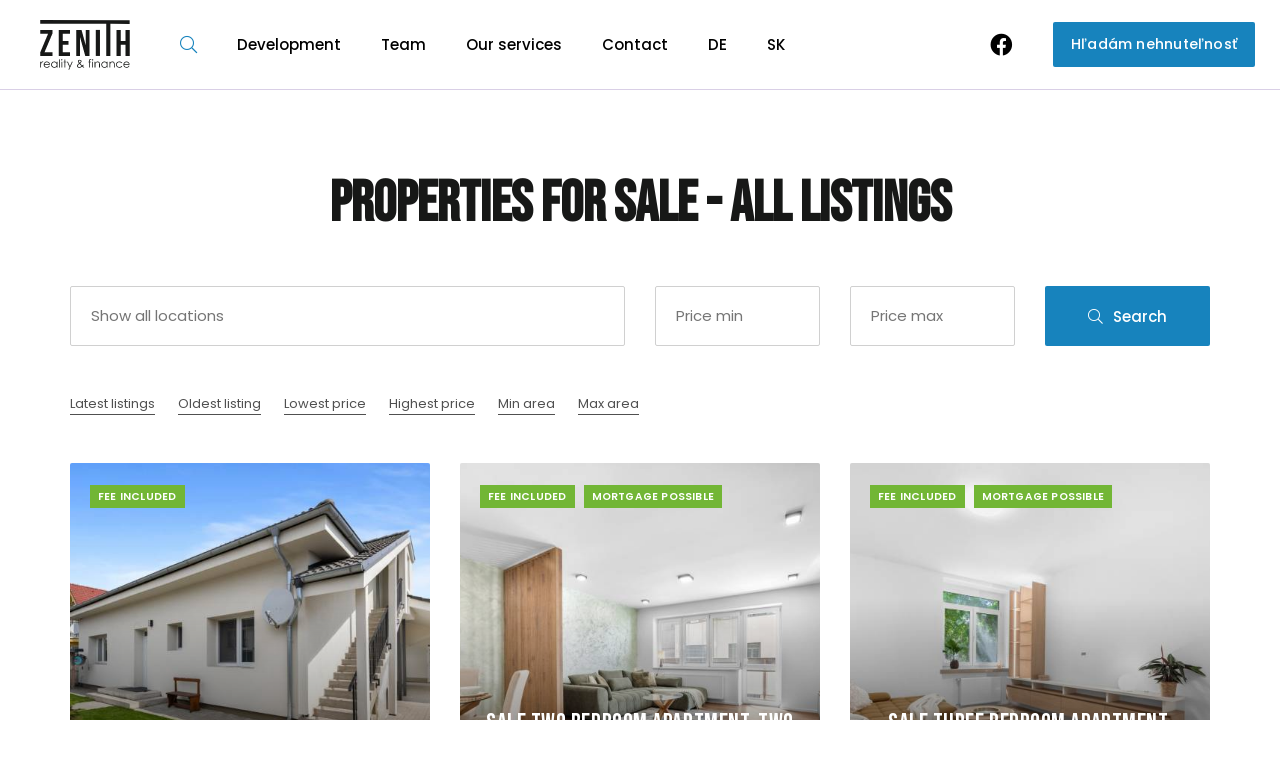

--- FILE ---
content_type: text/html; charset=UTF-8
request_url: https://properties.zenith-reality.sk/properties-sale
body_size: 4780
content:
<!DOCTYPE html> <html lang="en"> <head> <meta charset="UTF-8"> <meta name="description" content="Real estates and properties for sale Bratislava, Slovakia. Real estate brokerage activities and selling property listings offers you Zenith Reality s.r.o.." /> <meta name="keywords" content="sale, selling, property, real estate, listings, Bratislava, brokerage, Zenith Reality s.r.o., agent" /> <meta name="robots" content="index, follow" /> <meta name="viewport" content="width=device-width"> <meta http-equiv="content-language" content="en"> <link rel="canonical" href="https://properties.zenith-reality.sk/properties-sale" /> <link rel="shortcut icon" type="image/x-icon" href="/favicon.ico" /> <link rel="icon" type="image/x-icon" href="/favicon.ico" /> <link rel="stylesheet" href="/template/css/bootstrap.css?r=f899139df5e1059396431415e770c6dd" media="all" /> <link rel="stylesheet" href="/template/css/style.css?r=f899139df5e1059396431415e770c6dd" media="all" /> <script type="text/javascript" src="/template/js/jquery.min.js"></script> <script src="/static/js/jquery.form.js?r=f899139df5e1059396431415e770c6dd"></script> <script src="/template/js/mfp.js?r=f899139df5e1059396431415e770c6dd"></script> <script src="/static/js/script_v2.js?r=f899139df5e1059396431415e770c6dd"></script> <script src="/template/js/script.js?r=f899139df5e1059396431415e770c6dd"></script> <script src="/template/js/selectize.js?r=f899139df5e1059396431415e770c6dd"></script> <script src="/template/js/autoresize.js?r=f899139df5e1059396431415e770c6dd"></script> <script src="/template/js/slick.js?r=f899139df5e1059396431415e770c6dd"></script> <script src="/template/js/datepicker.js?r=f899139df5e1059396431415e770c6dd"></script> <title>
			Properties for sale - Zenith Reality s.r.o., real estate agency
		</title> </head> <body> <header class="small"> <a href="/" class="logo"></a> <a href="#" class="menu"><i class="fal fa-bars"></i></a> <a href="/reality-dopyt" class="button right">Hľadám nehnuteľnosť</a> <a href="#" class="search" onclick="$('section#carousel:not(.theme) #search').slideToggle(400);"><i class="fal fa-search"></i></a> <ul class="social"> <li><a href="http://facebook_link/"><i class="fab fa-facebook"></i></a></li> </ul> <ul class="menu"> <li class="search"><a href="#" onclick="$('section#carousel:not(.theme) #search').slideToggle(400);"><i class="fal fa-search"></i></a></li> <li><a href="/development">Development</a></li> <li><a href="/real-estate-brokers-team">Team</a></li> <li><a href="/our-services-inquiry">Our services</a></li> <li><a href="/contact">Contact</a></li> <li class="lang"><a href="https://immobilien.zenith-reality.sk/">DE</a></li> <li class="lang"><a href="https://www.zenith-reality.sk/">SK</a></li> <li class="btn"><a href="/nacenenie-nehnutelnosti">Predať nehnuteľnosť</a></li> </ul> </header> <div id="content"> <section id="carousel" class="text container"> <section id="search"> <div class="switch"> <a id="vsetky" class="active" onclick="typ('');">All listings</a> <a id="predaj" onclick="typ('predaj');">Sale</a> <a id="prenajom" onclick="typ('prenajom');">Rent</a> <a id="kupa" onclick="typ('kupa');">Purchase</a> <a id="podnajom" onclick="typ('podnajom');">Sublease</a> </div> <div class="search-wrapper"> <form action="/hladanie" method="get" id="hladanie"> <input type="hidden" name="mapa" id="mapform"> <input type="hidden" name="typ[]" id="typ" value="predaj"> <div class="location-wrapper"> <select id="location" name="lokalita[]" placeholder="Enter the location, area" multiple> <option value="">Enter the location, area</option> <optgroup label="Slovensko"> <optgroup label="Bratislavský kraj"> <option value="okres|10020001">Bratislava - whole city</option> <option value="okres|10021002">Bratislava - Staré Mesto</option> <option value="okres|10022002">Bratislava - Podunajské Biskupice</option> <option value="okres|10022003">Bratislava - Ružinov</option> <option value="okres|10022004">Bratislava - Vrakuňa</option> <option value="okres|10023003">Bratislava - Nové Mesto</option> <option value="okres|10024003">Bratislava - Devínska Nová Ves</option> <option value="okres|10024004">Bratislava - Dúbravka</option> <option value="okres|10024005">Bratislava - Karlova Ves</option> <option value="okres|10025004">Bratislava - Petržalka</option> <option value="okres|10026001">Malacky</option> <option value="okres|10026002">Pezinok</option> <option value="okres|10026003">Senec</option> </optgroup> <optgroup label="Košický kraj"> <option value="okres|10030001">Košice - whole city</option> <option value="okres|10032009">Košice - Západ</option> </optgroup> <optgroup label="Nitriansky kraj"> <option value="okres|10041001">Nitra</option> <option value="okres|10041006">Topoľčany</option> </optgroup> <optgroup label="Trenčiansky kraj"> <option value="okres|10061003">Ilava</option> <option value="okres|10061005">Partizánske</option> <option value="okres|10061006">Prievidza</option> <option value="okres|10061009">Myjava</option> </optgroup> <optgroup label="Trnavský kraj"> <option value="okres|10071001">Trnava</option> <option value="okres|10071002">Dunajská Streda</option> <option value="okres|10071003">Galanta</option> <option value="okres|10071005">Piešťany</option> <option value="okres|10071006">Senica</option> </optgroup> <optgroup label="Žilinský kraj"> <option value="okres|10081006">Liptovský Mikuláš</option> </optgroup> </optgroup> <optgroup label="Foreign countries"> <option value="stat|austria">Austria</option> <option value="stat|hungary">Hungary</option> <option value="stat|bulgaria">Bulgaria</option> </optgroup> </select> </div> <div class="type-wrapper"> <select id="type" name="druh[]" placeholder="Enter the type of property" multiple> <option value="">Enter the type of property</option> <optgroup label="Houses and buildings"> <option value="61">Family house</option> <option value="62">Cottage</option> <option value="63">Building</option> </optgroup> <optgroup label="Apartments"> <option value="111">Single studio</option> <option value="112">Double-studio</option> <option value="113">Studio</option> <option value="121">One bedroom apartment</option> <option value="122">Two bedroom apartment</option> <option value="131">Three bedroom apartment</option> </optgroup> <optgroup label="Commercial property"> <option value="31">Commercial premises</option> <option value="34">Gastro premises</option> </optgroup> <optgroup label="Land"> <option value="41">Land – for living</option> <option value="43">Agrarian and forest land</option> </optgroup> </select> </div> <div class="fulltext-wrapper"> <input type="text" name="fulltext" value="" placeholder="Fulltext Search" /> </div> <div class="cenaod-wrapper"> <input type="text" name="cenaod" value="" placeholder="Price min" /> </div> <div class="cenado-wrapper"> <input type="text" name="cenado" value="" placeholder="Price max" /> </div> <button type="submit"><i class="fal fa-search"></i></button> </form> </div> <div class="links"> <a href="#" onclick="zobrazit_rozsirene();"><i id="rozsirene" class="fal fa-arrow-down"></i>Advanced search</a> <a href="#" onclick="$('#mapform').val(1); $('#hladanie').submit();"><i class="fal fa-map-marker-alt"></i>Show listings on map</a> </div> </section> <h1 class="text-center">Properties for sale - all listings</h1> <div class="search"> <form action="/predaj" method="get" class="row"> <input type="hidden" name="typ[]" value="predaj"> <div class="location-wrapper col-lg-6 col-md-6 col-sm-6 col-xs-12"> <select id="location" name="lokalita[]" placeholder="Show all locations" multiple> <option value="">Show all locations</option> <optgroup label="Slovensko"> <optgroup label="Bratislavský kraj"> <option value="okres|10020001">Bratislava - whole city</option> <option value="okres|10021002">Bratislava - Staré Mesto</option> <option value="okres|10022002">Bratislava - Podunajské Biskupice</option> <option value="okres|10022003">Bratislava - Ružinov</option> <option value="okres|10022004">Bratislava - Vrakuňa</option> <option value="okres|10023003">Bratislava - Nové Mesto</option> <option value="okres|10024003">Bratislava - Devínska Nová Ves</option> <option value="okres|10024004">Bratislava - Dúbravka</option> <option value="okres|10024005">Bratislava - Karlova Ves</option> <option value="okres|10025004">Bratislava - Petržalka</option> <option value="okres|10026001">Malacky</option> <option value="okres|10026002">Pezinok</option> <option value="okres|10026003">Senec</option> </optgroup> <optgroup label="Košický kraj"> <option value="okres|10030001">Košice - whole city</option> <option value="okres|10032009">Košice - Západ</option> </optgroup> <optgroup label="Nitriansky kraj"> <option value="okres|10041001">Nitra</option> <option value="okres|10041006">Topoľčany</option> </optgroup> <optgroup label="Trenčiansky kraj"> <option value="okres|10061003">Ilava</option> <option value="okres|10061005">Partizánske</option> <option value="okres|10061006">Prievidza</option> <option value="okres|10061009">Myjava</option> </optgroup> <optgroup label="Trnavský kraj"> <option value="okres|10071001">Trnava</option> <option value="okres|10071002">Dunajská Streda</option> <option value="okres|10071003">Galanta</option> <option value="okres|10071005">Piešťany</option> <option value="okres|10071006">Senica</option> </optgroup> <optgroup label="Žilinský kraj"> <option value="okres|10081006">Liptovský Mikuláš</option> </optgroup> </optgroup> <optgroup label="Foreign countries"> <option value="stat|austria">Austria</option> <option value="stat|hungary">Hungary</option> <option value="stat|bulgaria">Bulgaria</option> </optgroup> </select> </div> <div class="cena col-lg-2 col-md-2 col-sm-3 col-xs-6"> <input type="text" name="cenaod" placeholder="Price min" value="" /> </div> <div class="cena col-lg-2 col-md-2 col-sm-3 col-xs-6"> <input type="text" name="cenado" placeholder="Price max" value="" /> </div> <div class="col-lg-2 col-md-2 col-sm-12 col-xs-12"> <button type="submit"><i class="fal fa-search"></i>Search</button> </div> </form> </div> <div class="filter"> <div class="sort"> <a href="/properties-sale?offset=&amp;&amp;sc=vlozeno&sd=DESC">Latest listings</a> <a href="/properties-sale?offset=&amp;&amp;sc=vlozeno&sd=ASC">Oldest listing</a> <a href="/properties-sale?offset=&amp;&amp;sc=cenaEUR&sd=ASC">Lowest price</a> <a href="/properties-sale?offset=&amp;&amp;sc=cenaEUR&sd=DESC">Highest price</a> <a href="/properties-sale?offset=&amp;&amp;sc=plochaVZozname&sd=ASC">Min area</a> <a href="/properties-sale?offset=&amp;&amp;sc=plochaVZozname&sd=DESC">Max area</a> </div> </div> </section> <section id="offers" style="padding: 3rem 0 5rem 0;"> <div class="container"> <div class="offers-wrapper row"> <div class="offer col-lg-4 col-md-4 col-sm-6 col-xs-12"> <div class="image-wrapper"> <a href="/sale-family-house-family-house-dunajska-streda-slovakia-910555"> <div class="tags"> <span>fee included</span> </div> <p class="title">Sale Family house, Family house, Dunajská Streda, Slovakia</p> <p class="price">455.000,- €</p> <span class="shadow"></span> <img src="/static/fotky/p/800x600x2/183/910555_eb5e7de67731be9005276577c8c15f51.jpg" alt="Sale Family house, Family house, Dunajská Streda, Slovakia" title="Sale Family house, Family house, Dunajská Streda, Slovakia" /> </a> </div> <div class="text-wrapper"> <div class="icons"> <span class="type"> <i class="fal fa-home-lg"></i> <small>Family house</small> </span> <span class="size"> <i class="fal fa-expand-arrows"></i> <small>285 m2</small> </span> </div> </div> </div> <div class="offer col-lg-4 col-md-4 col-sm-6 col-xs-12"> <div class="image-wrapper"> <a href="/sale-two-bedroom-apartment-two-bedroom-apartment-bratislava-stare-918606"> <div class="tags"> <span>fee included</span> <span>mortgage possible</span> </div> <p class="title">Sale Two bedroom apartment, Two bedroom apartment, Bratislava - Staré </p> <p class="price">434.900,- €</p> <span class="shadow"></span> <img src="/static/fotky/p/800x600x2/184/918606_d69f3f12afdf88425c0e1e85cea4a95a.jpg" alt="Sale Two bedroom apartment, Two bedroom apartment, Bratislava - Staré " title="Sale Two bedroom apartment, Two bedroom apartment, Bratislava - Staré " /> </a> </div> <div class="text-wrapper"> <div class="icons"> <span class="type"> <i class="fal fa-hotel"></i> <small>Two bedroom...</small> </span> <span class="size"> <i class="fal fa-expand-arrows"></i> <small>82.88 m2</small> </span> </div> </div> </div> <div class="offer col-lg-4 col-md-4 col-sm-6 col-xs-12"> <div class="image-wrapper"> <a href="/sale-three-bedroom-apartment-three-bedroom-apartment-murgasova-brat-923030"> <div class="tags"> <span>fee included</span> <span>mortgage possible</span> </div> <p class="title">Sale Three bedroom apartment, Three bedroom apartment, Murgašova, Brat</p> <p class="price">444.900,- €</p> <span class="shadow"></span> <img src="/static/fotky/p/800x600x2/185/923030_8bb4f21b502c136cd97da0236c6056dc.jpg" alt="Sale Three bedroom apartment, Three bedroom apartment, Murgašova, Brat" title="Sale Three bedroom apartment, Three bedroom apartment, Murgašova, Brat" /> </a> </div> <div class="text-wrapper"> <div class="icons"> <span class="type"> <i class="fal fa-hotel"></i> <small>Three...</small> </span> <span class="location"> <i class="fal fa-map-marker-alt"></i> <small>Murgašova</small> </span> <span class="size"> <i class="fal fa-expand-arrows"></i> <small>98 m2</small> </span> </div> </div> </div> <div class="offer col-lg-4 col-md-4 col-sm-6 col-xs-12"> <div class="image-wrapper"> <a href="/sale-gastro-premises-gastro-premises-laurinska-bratislava-stare-m-967598"> <div class="tags"> </div> <p class="title">Sale Gastro premises, Gastro premises, Laurinská, Bratislava - Staré M</p> <p class="price">0,- €</p> <span class="shadow"></span> <img src="/static/fotky/p/800x600x2/194/967598_5968ec49dcb9c5e21b613b36b459a88f.jpg" alt="Sale Gastro premises, Gastro premises, Laurinská, Bratislava - Staré M" title="Sale Gastro premises, Gastro premises, Laurinská, Bratislava - Staré M" /> </a> </div> <div class="text-wrapper"> <div class="icons"> <span class="type"> <i class="fal fa-warehouse-alt"></i> <small>Gastro...</small> </span> <span class="location"> <i class="fal fa-map-marker-alt"></i> <small>Laurinská</small> </span> <span class="size"> <i class="fal fa-expand-arrows"></i> <small>59.13 m2</small> </span> </div> </div> </div> <div class="offer col-lg-4 col-md-4 col-sm-6 col-xs-12"> <div class="image-wrapper"> <a href="/sale-family-house-family-house-radlinskeho-bratislava-stare-mesto-935174"> <div class="tags"> </div> <p class="title">Sale Family house, Family house, Radlinského, Bratislava - Staré Mesto</p> <p class="price">849.000,- €</p> <span class="shadow"></span> <img src="/static/fotky/p/800x600x2/188/935174_c11f0bc2d36e6384326a3bea46a7b9f5.jpg" alt="Sale Family house, Family house, Radlinského, Bratislava - Staré Mesto" title="Sale Family house, Family house, Radlinského, Bratislava - Staré Mesto" /> </a> </div> <div class="text-wrapper"> <div class="icons"> <span class="type"> <i class="fal fa-home-lg"></i> <small>Family house</small> </span> <span class="location"> <i class="fal fa-map-marker-alt"></i> <small>Radlinského</small> </span> <span class="size"> <i class="fal fa-expand-arrows"></i> <small>265 m2</small> </span> </div> </div> </div> <div class="offer col-lg-4 col-md-4 col-sm-6 col-xs-12"> <div class="image-wrapper"> <a href="/sale-studio-studio-cajkovskeho-nitra-slovakia-966129"> <div class="tags"> </div> <p class="title">Sale Studio, Studio, Čajkovského, Nitra, Slovakia</p> <p class="price">133.900,- €</p> <span class="shadow"></span> <img src="/static/fotky/p/800x600x2/194/966129_b9e9a8d455cc06feb82fc51e6477c5ce.jpeg" alt="Sale Studio, Studio, Čajkovského, Nitra, Slovakia" title="Sale Studio, Studio, Čajkovského, Nitra, Slovakia" /> </a> </div> <div class="text-wrapper"> <div class="icons"> <span class="type"> <i class="fal fa-hotel"></i> <small>Studio</small> </span> <span class="location"> <i class="fal fa-map-marker-alt"></i> <small>Čajkovského</small> </span> <span class="size"> <i class="fal fa-expand-arrows"></i> <small>37 m2</small> </span> </div> </div> </div> <div id="op"></div> </div> <script>
		$(window).on('scroll', function () {
			if (($('#pagination').offset().top - 900) <= $(window).scrollTop() && page == 0) {
				$('#op').before('<div id=\'page_\'></div>');
				$('#page_').load('\/properties-sale/1/?load');
				$('#next a').attr("href", "/properties-sale/1/");
				page = page + 1;
			}
		});
	</script> <div id="pagination"> <script>
						page = 0;
						$(window).on('scroll', function () {
							if (($('#pagination').offset().top - 900) <= $(window).scrollTop() && page == 0) {
								$('#op').before('<div id=\'page_' + page + '\'></div>');
								$('#page_' + page).load('\/properties-sale/1/?load');
								page = page + 1;
							}
						});
					</script> <div class="buttons row" id="next"> <div class="col-lg-6 col-lg-offset-3 col-md-6 col-md-offset-3 col-sm-6 col-sm-offset-3 col-xs-12 col-xs-offset-0"> <a href="/properties-sale/1/" class="button-alt">Show all listings</a> </div> </div> </div> </div> </section> </div> <section id="bottom"> <div class="container"> <h3>Zenith Reality s.r.o.</h3> <div class="member"> <a href="https://www.zrks.sk/zoznam-clenov/zenith-reality-sro"><img src="/static/img/zrks_pecat.svg" height="80" alt="" title="" /></a> </div> <p></p> <div class="submenu row"> <div class="item col-lg-4 col-md-4 col-sm-4 col-xs-12"> <h4>Listings</h4> <p><a href="/properties-sale">Sale</a></p> <p><a href="/properties-rent">Rent</a></p> </div> <div class="item col-lg-4 col-md-4 col-sm-4 col-xs-12"> <h4>Searching for</h4> <p><a href="/druh-houses-and-buildings">Houses and buildings</a></p> <p><a href="/druh-apartments">Apartments</a></p> <p><a href="/druh-commercial-property">Commercial property</a></p> <p><a href="/druh-land">Land</a></p> </div> <div class="item col-lg-4 col-md-4 col-sm-4 col-xs-12"> <h4>About us</h4> <p><a href="/real-estate-brokers-team">Brokers</a></p> <p><a href="/our-services-inquiry">Contact us</a></p> <p><a href="/contact">Contact</a></p> </div> </div> </div> </section> <div id="suhlas-popup" class="mfp-hide white-popup-block"> <h4>Consent to the processing of personal data</h4> <p>The person concerned in conformity with the relevant obligations of the Act No. 18/2018 Z.z. on the protection of personal data as amended (hereinafter „ZoOOÚ“) ensures that the personal data filled in the  contact form are accurate and up-to-date. The person concerned hereby authorises the Provider with his own free, explicit and  unconditional consent to process his/her personal data to the extent of name, surname, phone number, e-mail address as means to contact the person concerned as a candidate for cooperation, in the „clients“ information system of the provider within the period of 180 days since the authorisation. The person concerned has the right to withdraw his/her consent with personal data processing in the same manner as the consent was given. Consent withdrawal has no impact on the the lawful processing of personal data based on the consent given before its withdrawal. The rights of the person concerned are set in particular by §§ 19 – 30 ZoOOÚ. The rights and obligations of the broker as a provider are in particular set by §§ 31 – 46 ZoOOÚ. The person concerned confirms that the broker has fulfilled its reporting obligations in accordance with ZoOOÚ. The person concerned takes note that his personal data is processed in accordance with ZoOOÚ due to appropriate technological, organizational and personal regulations in particular concerning applicable technological specifications, confidentiality and importance of personal data as well as the possible risks liable to distort safety or functionality of the information systems. The provider is obliged to process and handle personal data of the person concerned in accordance with the legislation in force.</p> <button type="button" onclick="mfpconfirm();">Confirm</button> </div> <footer> <div class="container"> <p><strong>&copy; 2026 - Zenith Reality s.r.o.</strong></p> <p>Komárnická 26, Bratislava 821 03, E-mail: info@zenith-reality.sk</p> <p class="bo"><a href="https://www.backoffice.sk/realitny-software/gdpr-bez-problemov/" target="_bo"><img src="/static/img/backofficegdpr.svg" height="30" alt="Realitný softvér backOFFICE®" title="Realitný softvér backOFFICE®" /></a></p> </div> </footer> <link rel="stylesheet" href="/template/css/fa.css?r=f899139df5e1059396431415e770c6dd" media="all" /> <link rel="stylesheet" href="/template/css/slick.css?r=f899139df5e1059396431415e770c6dd" media="all" /> <link rel="stylesheet" href="/template/css/mfp.css?r=f899139df5e1059396431415e770c6dd" media="all" /> <link rel="stylesheet" href="/template/css/datepicker.css?r=f899139df5e1059396431415e770c6dd" media="all" /> <script type="text/javascript">
			$('#location, #type, #types').selectize({
				create: false,
				hideSelected: true,
				closeAfterSelect: true,
				dropdownParent: 'body'
			});
		</script> </body> </html>

--- FILE ---
content_type: text/html; charset=UTF-8
request_url: https://properties.zenith-reality.sk/ajax/pocetVysledkov
body_size: -203
content:
114 Results

--- FILE ---
content_type: text/css
request_url: https://properties.zenith-reality.sk/template/css/style.css?r=f899139df5e1059396431415e770c6dd
body_size: 11530
content:
@import url("https://fonts.googleapis.com/css?family=Poppins:400,500,600&display=swap");@import url("https://fonts.googleapis.com/css2?family=Bebas+Neue&display=swap");body{background:#fff;font-family:"Poppins",sans-serif;color:#505050;font-size:15px;margin:0;padding:0}p{margin:0;padding:0}p strong{font-weight:500}p strong a{font-weight:500 !important}p a:not(.button-alt){cursor:pointer;color:#171817;text-decoration:none;border-bottom:1px solid #1783bd;-webkit-transition:border 0.25s ease;-moz-transition:border 0.25s ease;-o-transition:border 0.25s ease}p a:not(.button-alt):hover{border-bottom:1px solid transparent}a{color:#1783bd;font-weight:400}small{font-size:0.88em}strong{color:#171817;font-weight:600}a.button{cursor:pointer;position:relative;top:0;display:inline-block;background:#1783bd;font-weight:500;color:#fff;font-size:0.95em;letter-spacing:0.015em;text-decoration:none;padding:12px 24px;transition:top ease 0.25s;border-radius:2px}a.button:hover{top:-5px}a.button-alt{cursor:pointer;border-radius:2px;color:#171817;display:block;font-size:1.15em;font-weight:500;text-align:center;padding:20px 0;text-decoration:none;border:1px solid #171817;-webkit-transition:background 0.25s ease, border 0.25s ease;-moz-transition:background 0.25s ease, border 0.25s ease;-o-transition:background 0.25s ease, border 0.25s ease}a.button-alt:hover{text-decoration:underline}textarea,select,input,button{outline:none}h1{font-family:'Bebas Neue', cursive;color:#171817;font-size:3.8em;font-weight:600}h1.withsub{margin-bottom:30px !important}h1.line{margin-bottom:5rem !important}h1.line:after{content:'';position:absolute;left:calc(50% - 25px);display:inline-block;width:100%;border-bottom:3px solid #1783bd;margin-top:70px;width:50px}h2{font-family:'Bebas Neue', cursive;color:#171817;font-size:2.8em;line-height:1.25em;letter-spacing:0.022em;font-weight:600}h2.withsub{margin-bottom:30px !important}h2.line{margin-bottom:5rem !important}h2.line:after{content:'';position:absolute;left:calc(50% - 25px);display:inline-block;width:100%;border-bottom:3px solid #1783bd;margin-top:70px;width:50px}h3{font-family:'Bebas Neue', cursive;color:#171817;font-size:2.25em;letter-spacing:0.022em;font-weight:500}h4{font-family:'Bebas Neue', cursive;color:#171817;font-size:1.8em;font-weight:500}p.subhead{line-height:1.75em}.text-center{text-align:center}.breadcrumb{list-style-type:none;margin:0;padding:0;display:inline-block;width:100%;text-align:center;margin-bottom:30px}.breadcrumb li{display:inline-block}.breadcrumb li a{font-size:0.88em;color:#777;text-decoration:none;border-bottom:1px solid transparent}.breadcrumb li a:hover{border-bottom:1px solid #777}.breadcrumb li.home a{font-size:1.15em;position:relative;top:1px}.breadcrumb li.home a:hover{border-bottom:1px solid transparent}.breadcrumb li.home:before{content:''}.breadcrumb li:before{color:#777;font-size:10px;padding:0 15px;font-family:'Font Awesome 5 Pro';font-weight:300;content:'\f054'}@media only screen and (max-width: 768px){.breadcrumb{display:none}}section{overflow:hidden;padding:5rem 0}section h1,section h2,section h3{margin:0;margin-bottom:4rem}@media only screen and (max-width: 544px){h1{font-size:2em;line-height:1.5em}}header{position:fixed;z-index:9;background:transparent;border-bottom:1px solid #d9cfe6;height:90px;width:100%;padding:0 25px 0 40px;top:0px}header a.logo{float:left;display:block;height:90px;width:90px;padding:20px 0;background:url("../img/logo-white.svg") no-repeat left center;background-size:100% auto;margin-right:10px}header a.menu{display:none}header a.search{display:none}header a.right{float:right;margin:22px 0 22px 40px;padding:12px 18px}header ul{height:90px;line-height:90px;list-style:none;margin:0;padding:0}header ul li{float:left}header ul li a{color:#fff;font-weight:500;text-decoration:none;border-bottom:1px solid transparent;-webkit-transition:border 0.25s ease;-moz-transition:border 0.25s ease;-o-transition:border 0.25s ease}header ul li a.active{border-bottom:1px solid #1783bd}header ul li a:hover{border-bottom:1px solid #1783bd}header ul li ul{display:none;background:#1783bd;border-radius:2px;height:auto;margin-top:-10px;padding:10px 0}header ul li ul li{margin:0 !important;height:40px;line-height:40px;display:block;width:100%;text-align:center !important}header ul li ul li a{white-space:pre;color:#fff}header ul li ul li a:hover{border-color:#fff}header ul li ul:after{right:50%;top:-4px;border:solid transparent;content:" ";height:0;width:0;position:absolute;pointer-events:none;border-color:transparent;border-bottom-color:#1783bd;border-width:5px;margin-top:-5px}header ul li.dropdown{position:relative;padding-right:25px}header ul li.dropdown a:hover{border-bottom:none}header ul li.dropdown:before{color:#fff;display:inline-block;position:absolute;top:43px;right:0;width:0;height:0;margin-right:.25rem;margin-left:.25rem;vertical-align:middle;content:"";border-top:0.33em solid;border-right:0.33em solid transparent;border-left:0.33em solid transparent}header ul li:hover ul{display:block;width:auto;min-width:150px !important;position:absolute;left:50%;-ms-transform:translateX(-50%);-webkit-transform:translateX(-50%);transform:translateX(-50%);padding:10px 20px}header ul li.btn{display:none}@media only screen and (max-width: 768px){header ul li.btn{display:block}}header ul li.search a{color:#1783bd;font-size:1.15em}header ul li.search a:hover{border:none}header ul.menu{float:left}header ul.menu li{margin-left:40px;text-align:right}header ul.social{float:right;margin-left:20px}header ul.social li{margin-left:30px}header ul.social li a{font-size:1.5em}header ul.social li a:hover{text-decoration:none;border-bottom:1px solid transparent}header.white a.logo{background:url("../img/logo-black.svg") no-repeat left center;background-size:100% auto}header.white ul li a{color:#fff}header.noline{border:none;top:20px;padding:0 50px}header.noline a.logo{width:100px}header.small{top:0;background:#fff;border-bottom:1px solid #d9cfe6;padding:0 25px 0 40px}header.small a.logo{background:url("../img/logo-black.svg") no-repeat left center;background-size:100% auto;width:90px}header.small a.search{margin:5px 10px 5px 0}header.small ul li a{color:#000}header.small ul li.search a{color:#1783bd}header.small ul li.dropdown:before{color:#000}header.small ul li.dropdown ul li a{color:#fff}@media only screen and (min-width: 992px) and (max-width: 1200px){header{padding:0 30px}header ul.menu li{margin-left:24px}header ul.social{display:none}header a.button{margin:22px 0 22px 24px}}@media only screen and (max-width: 992px){header a.menu{display:block;font-size:1.33em;float:right;background:#fff;border-radius:50%;height:50px;width:50px;line-height:50px;text-align:center;margin:20px 0}header a.search{display:block;font-size:1.33em;float:right;background:#fff;border-radius:50%;height:50px;width:50px;line-height:50px;text-align:center;margin:20px 0}header a.right{display:none}header ul{height:90px;line-height:90px}header ul.menu{display:none;clear:both;left:15px;width:calc(100% + 30px);background:#fff;position:relative;overflow:auto;height:auto;text-align:center}header ul.menu li{display:block;width:100%;margin:0;text-align:center;padding:0}header ul.menu li.search{display:none}header ul.menu li.dropdown a{width:calc(100% - 40px);margin:0 20px;display:block}header ul.menu li.dropdown a:hover{border-bottom:none}header ul.menu li.dropdown:before{top:27px;right:15px}header ul.menu li ul{left:0;position:relative;height:auto;transform:none;overflow:auto;margin:0 15px}header ul.social{display:none}header.small{height:60px}header.small a.menu{margin:5px 0;width:auto}}@media only screen and (max-width: 992px){header ul.menu{line-height:60px}header.small a.logo{height:60px;padding:10px 0;width:36px}header.white ul li a{color:#000}header.white ul li.dropdown ul li>a{color:#fff}}@media only screen and (max-width: 768px){header{padding:0 15px}header ul.menu{width:calc(100% + 30px)}}section#carousel{overflow:hidden;padding-top:0;padding-bottom:0}section#carousel h1{margin-bottom:0}section#carousel .color-overlay{position:absolute;z-index:1;width:100%;height:100%;opacity:.66;background:#000}section#carousel .search{width:100%;margin:3rem 0 4rem 0}section#carousel .search .row{overflow:hidden}section#carousel .search .row .selectize-input{border-radius:2px;min-height:60px}section#carousel .search .row .cena input,section#carousel .search .row .fulltext input{height:60px;line-height:60px;border:1px solid #d0d0d0;padding-left:20px;font-size:15px;width:100%;border-radius:2px;font-family:"Poppins",sans-serif}section#carousel .search .row .separator{clear:both;display:block;height:30px}section#carousel .search .row button{cursor:pointer;height:60px;line-height:60px;width:100%;float:right;background:#1783bd;font-family:"Poppins",sans-serif;font-weight:500;font-size:1em;color:#fff;text-decoration:none;border:none;-webkit-border-radius:2px;-moz-border-radius:2px;border-radius:2px}section#carousel .search .row button i{margin-right:10px}section#carousel .avatar{margin:0 auto;height:150px;width:150px;border-radius:50%;overflow:hidden;margin-bottom:30px}section#carousel .avatar img{width:100%}section#carousel .icons{text-align:center;margin:30px 0}section#carousel .icons span{margin:0 20px}section#carousel .icons span a{text-decoration:none;color:#171817}section#carousel .icons span a:hover{text-decoration:underline}section#carousel .icons span i{color:#1783bd;margin-right:8px;font-size:1.1em}section#carousel .subhead{max-width:60%;margin:0 auto}section#carousel .filter{text-align:center;margin-top:-1rem;overflow:hidden}section#carousel .filter .tags{float:left;overflow:hidden;width:100%;text-align:left;margin-bottom:3rem}section#carousel .filter .tags span{background:#f5f5f5;border-radius:2px;padding:8px 14px;font-size:13px;display:inline-block}section#carousel .filter .tags span a{border:none;margin:0 0 0 15px;float:right}section#carousel .filter .tags span a i{font-size:16px;color:#1783bd;position:relative;top:1px}section#carousel .filter .predaj-prenajom{float:right;font-size:13px}section#carousel .filter .predaj-prenajom a{margin:0 0 0 20px}section#carousel .filter .sort{float:left;font-size:13px}section#carousel .filter .sort a{margin:0 20px 0 0}section#carousel .filter a{margin:0 20px;display:inline-block;color:#505050;border-color:#505050;text-decoration:none;border-bottom:1px solid #505050}section#carousel .filter a.active{color:#171817;font-weight:500;border-color:#1783bd}section#carousel .filter a.active:hover{border-color:#1783bd}section#carousel .filter a:hover{border-color:transparent}section#carousel.map #search{display:block !important;padding:4rem 0 0 0 !important}section#carousel:not(.theme) #search{display:none;position:relative;top:0;left:0;transform:none;padding:0 0 6rem 0;margin:0 auto}section#carousel:not(.theme) #search .switch a{color:#171817}section#carousel:not(.theme) #search .switch a.active:after{top:29px;border-bottom:6px solid #d9cfe6}section#carousel:not(.theme) #search .links a{color:#1783bd !important}section#carousel:not(.theme) #search .search-wrapper .location-wrapper{border:1px solid #d9cfe6;-webkit-border-top-left-radius:2px;-webkit-border-bottom-left-radius:2px;-moz-border-radius-topleft:2px;-moz-border-radius-bottomleft:2px;border-top-left-radius:2px;border-bottom-left-radius:2px}section#carousel:not(.theme) #search .search-wrapper .type-wrapper{border:1px solid #d9cfe6;border-left:none;-webkit-border-top-right-radius:2px;-webkit-border-bottom-right-radius:2px;-moz-border-radius-topright:2px;-moz-border-radius-bottomright:2px;border-top-right-radius:2px;border-bottom-right-radius:2px}section#carousel:not(.theme) #search .search-wrapper.more form{overflow:auto}section#carousel:not(.theme) #search .search-wrapper.more .location-wrapper{-webkit-border-bottom-left-radius:0;-moz-border-radius-bottomleft:0;border-bottom-left-radius:0}section#carousel:not(.theme) #search .search-wrapper.more .type-wrapper{-webkit-border-bottom-right-radius:0;-moz-border-radius-bottomright:0;border-bottom-right-radius:0}section#carousel:not(.theme) #search .search-wrapper.more .fulltext-wrapper,section#carousel:not(.theme) #search .search-wrapper.more .cenaod-wrapper,section#carousel:not(.theme) #search .search-wrapper.more .cenado-wrapper{border-top:none;border-right:1px solid #d9cfe6;border-left:1px solid #d9cfe6;border-bottom:1px solid #d9cfe6}section#carousel:not(.theme) #search .search-wrapper.more .cenaod-wrapper,section#carousel:not(.theme) #search .search-wrapper.more .cenado-wrapper{border-left:none}section#carousel:not(.theme) #search .search-wrapper.more button{margin:10px 0 5px 0 !important;width:100% !important}section#carousel:not(.theme) #search .links{margin-top:15px}section#carousel.text{margin-top:calc(90px + 5rem)}section#carousel.text .description{display:block;margin:3rem 0}section#carousel.text .description p{max-width:66%;margin:0 auto}section#carousel.text .description p a{display:inline-block;margin-top:15px}section#carousel.blog .icons{margin:30px 0 0 0}section#carousel.photos #search,section#carousel.single-photo #search{padding:6rem 0}section#carousel.photos{margin-top:90px}section#carousel.photos.mobil{display:none}section#carousel.single-photo{margin-top:90px}section#carousel.single-photo .popup-gallery>a{height:400px;overflow:hidden;width:100%;position:relative;display:block}section#carousel.single-photo .popup-gallery>a img{position:absolute;top:50%;left:50%;transform:translate(-50%, -50%);width:100%;max-width:100%}section#carousel.theme{position:relative;background:#f5f5f5 url("../img/theme.jpg") no-repeat;background-size:100% auto;background-position:50% 89%;min-height:600px;height:100vh;padding:0;margin:0;overflow:hidden}section#carousel.theme h1{margin-bottom:40px}section#carousel.theme.video{position:relative;background:#000;padding:0;margin:0;overflow:hidden}section#carousel.theme.video h1{color:#fff !important}section#carousel.theme.video .switch a{color:#ccc !important}section#carousel.theme.video .switch a.active,section#carousel.theme.video .switch a:hover{color:#fff !important}section#carousel.theme.video .links a{color:#fff !important}section#carousel.theme.video video{position:absolute;top:50%;left:50%;transform:translate(-50%, -50%);z-index:0;opacity:.5;height:100%}@media only screen and (min-width: 1680px){section#carousel.theme.video video{width:100%;height:auto}}@media only screen and (max-width: 992px){section#carousel .search .row button{margin-top:30px}section#carousel .filter .sort{width:100%;margin-bottom:20px;text-align:left}section#carousel .filter .sort a{margin:10px}section#carousel .filter .predaj-prenajom{width:100%;text-align:left}section#carousel .filter .predaj-prenajom a{margin:10px}section#carousel .icons{margin:30px 0 0 0}section#carousel .icons span{display:inline-block;margin-bottom:20px}section#carousel:not(.theme) #search .search-wrapper button{margin:5px 0 0 0;width:100%}section#carousel.search .search .row button{margin:0}section#carousel.single-photo{height:330px}section#carousel.single-photo .popup-gallery>a{height:330px}section#carousel.single-photo .popup-gallery>a img{max-width:inherit}section#carousel.theme{background-size:auto 100%}}@media only screen and (max-width: 768px){section#carousel .search .row .cena{margin-top:30px}section#carousel .filter .tags{margin-bottom:30px}section#carousel .filter .tags span{width:100%;margin-bottom:3px}section#carousel .filter .tags span:last-child{margin:0}section#carousel .filter a{margin:0 20px 20px 20px}section#carousel #search{width:100%;margin:0}section#carousel #search .search-wrapper .location-wrapper{border-radius:0;-webkit-border-top-left-radius:2px;-webkit-border-top-right-radius:2px;-moz-border-radius-topleft:2px;-moz-border-radius-topright:2px;border-top-left-radius:2px;border-top-right-radius:2px;-webkit-border-bottom-left-radius:0 !important;-moz-border-radius-bottomleft:0 !important;border-bottom-left-radius:0 !important}section#carousel #search .search-wrapper .type-wrapper{border-left:1px solid #d9cfe6 !important;border-top:none !important;border-radius:0;-webkit-border-bottom-right-radius:2px;-webkit-border-bottom-left-radius:2px;-moz-border-radius-bottomright:2px;-moz-border-radius-bottomleft:2px;border-bottom-right-radius:2px;border-bottom-left-radius:2px;-webkit-border-top-right-radius:0 !important;-moz-border-radius-topright:0 !important;border-top-right-radius:0 !important}section#carousel #search .search-wrapper button{margin:0 5px 5px 5px}section#carousel #search .search-wrapper.more form{width:100% !important}section#carousel #search .search-wrapper.more .location-wrapper{border-right:1px solid #d9cfe6}section#carousel #search .search-wrapper.more .type-wrapper{border-left:1px solid #d9cfe6 !important;border-top:none;-webkit-border-bottom-left-radius:0 !important;-moz-border-radius-bottomleft:0 !important;border-bottom-left-radius:0 !important}section#carousel #search .search-wrapper.more .fulltext-wrapper{border-bottom:1px solid #d9cfe6}section#carousel #search .search-wrapper.more .cenaod-wrapper{border-left:1px solid #d9cfe6 !important;-webkit-border-bottom-left-radius:2px;-moz-border-radius-bottomleft:2px;border-bottom-left-radius:2px}section#carousel #search .search-wrapper.more .cenado-wrapper{-webkit-border-bottom-right-radius:2px;-moz-border-radius-bottomright:2px;border-bottom-right-radius:2px}section#carousel.photos.mobil{display:block}section#carousel.develo-photos{display:none}section#carousel.single-photo{height:250px}section#carousel.single-photo .popup-gallery>a{height:250px}section#carousel.single-photo .popup-gallery>a img{max-width:inherit}section#carousel.single-photo.desktop{display:none}section#carousel.text{margin-top:150px}section#carousel.theme{background:#f5f5f5 !important;min-height:840px;height:100vh}section#carousel.theme h1{text-align:center}section#carousel.search .search .row .type-wrapper{margin-top:30px}section#carousel.search .search .row button{margin:0}}section#search{position:absolute;z-index:2;top:75%;left:50%;transform:translate(-50%, -50%);max-width:980px;text-align:center}section#search h1{color:#171817;margin-bottom:30px}section#search .switch{overflow-y:hidden}section#search .switch a{position:relative;margin-right:30px;color:#fff;text-decoration:none;display:inline-block;padding:0 0 15px 0;font-size:0.9em}section#search .switch a:hover{cursor:pointer;color:#171817}section#search .switch a.active{font-weight:500;color:#fff}section#search .switch a.active:after{content:'';position:absolute;left:calc(50% - 6px);bottom:0;width:0;height:0;border-left:6px solid transparent;border-right:6px solid transparent;border-bottom:6px solid #fff;clear:both}section#search .switch a:last-child{margin:0}section#search .search-wrapper{overflow:hidden;background:#fff;border-radius:2px;padding:5px 0}section#search .search-wrapper .location-wrapper{height:58px;overflow-y:hidden;float:left;width:calc(45% - 40px);border-right:1px solid #e2e2e2}section#search .search-wrapper .location-wrapper .selectize-input{-webkit-border-bottom-left-radius:2px;-webkit-border-top-left-radius:2px;-moz-border-radius-bottomleft:2px;-moz-border-radius-topleft:2px;border-bottom-left-radius:2px;border-top-left-radius:2px}section#search .search-wrapper .type-wrapper{height:58px;overflow-y:hidden;float:left;width:calc(45% - 40px)}section#search .search-wrapper .selectize-input{border:none}section#search .search-wrapper .fulltext-wrapper{float:left;width:calc(45% - 40px);border-right:1px solid #e2e2e2}section#search .search-wrapper .cenaod-wrapper,section#search .search-wrapper .cenado-wrapper{float:left;width:calc(30% - 20px);border-right:1px solid #e2e2e2}section#search .search-wrapper .cenado-wrapper{border-right:none}section#search .search-wrapper .fulltext-wrapper,section#search .search-wrapper .cenaod-wrapper,section#search .search-wrapper .cenado-wrapper{display:none}section#search .search-wrapper .fulltext-wrapper input,section#search .search-wrapper .cenaod-wrapper input,section#search .search-wrapper .cenado-wrapper input{font-family:"Poppins",sans-serif;border:none;height:58px;width:100%;padding-left:20px;font-size:15px}section#search .search-wrapper button{cursor:pointer;height:58px;line-height:58px;width:16%;float:right;background:#1783bd;font-family:"Poppins",sans-serif;font-weight:500;font-size:1em;color:#fff;text-decoration:none;margin-right:5px;border:none;-webkit-border-radius:2px;-moz-border-radius:2px;border-radius:2px}section#search .search-wrapper button i{line-height:56px;font-size:1.8em}section#search .search-wrapper.more .location-wrapper,section#search .search-wrapper.more .type-wrapper{width:50%}section#search .search-wrapper.more .fulltext-wrapper{display:inline-block;border-top:1px solid #d9cfe6;width:50%}section#search .search-wrapper.more .cenaod-wrapper,section#search .search-wrapper.more .cenado-wrapper{display:inline-block;border-top:1px solid #d9cfe6;width:25%}section#search .search-wrapper.more button{width:calc(100% - 10px);margin-top:5px}section#search .links{margin-top:30px}section#search .links a{display:inline-block;white-space:pre;color:#fff !important;font-size:0.9em !important;text-decoration:none;-webkit-transition:border 0.25s ease;-moz-transition:border 0.25s ease;-o-transition:border 0.25s ease;border-bottom:1px solid transparent}section#search .links a i.fal{margin-right:12px;color:#1783bd;font-size:1.3em;position:relative;top:2px}section#search .links a:nth-child(2){margin-left:30px}section#search .links a:hover{border-bottom:1px solid #777}@media only screen and (max-width: 992px){section#search .search-wrapper .location-wrapper,section#search .search-wrapper .type-wrapper{width:50%}section#search .search-wrapper button{width:calc(100% - 10px);margin:5px 5px 0 5px}section#search .search-wrapper.more button{width:calc(100% - 10px) !important;margin:0 0 0 5px !important;margin-top:5px !important;float:none}}@media only screen and (max-width: 768px){section#search{top:50%;width:calc(100% - 30px);overflow:hidden}section#search .switch{overflow-x:auto;white-space:nowrap;text-align:center;padding:0 20px}section#search .switch a{margin-right:20px}section#search .search-wrapper{padding:0}section#search .search-wrapper .location-wrapper{height:auto;min-height:58px;overflow-y:auto;width:100%;border:none;border-bottom:1px solid #e2e2e2}section#search .search-wrapper .type-wrapper{border-left:none !important;height:auto;min-height:58px;overflow-y:auto;width:100%}section#search .search-wrapper button{width:calc(100% - 10px);margin:0 5px}section#search .search-wrapper.more .location-wrapper,section#search .search-wrapper.more .type-wrapper,section#search .search-wrapper.more .fulltext-wrapper{width:100%}section#search .search-wrapper.more .cenaod-wrapper,section#search .search-wrapper.more .cenado-wrapper{width:50%}section#search .search-wrapper.more button{margin:5px 0 5px 5px !important}section#search .search-more-wrapper .fulltext-wrapper{width:100%;border:none;border-bottom:1px solid #e2e2e2}section#search .search-more-wrapper .cenaod-wrapper,section#search .search-more-wrapper .cenado-wrapper{width:calc(50% - 1px)}section#search .links{text-align:center}section#search .links a{margin-left:0 !important;margin:0 20px 10px 20px}}.selectize-control.plugin-drag_drop.multi>.selectize-input>div.ui-sortable-placeholder{visibility:visible !important;background:#f2f2f2 !important;background:rgba(0,0,0,0.06) !important;border:0 none !important;-webkit-box-shadow:inset 0 0 12px 4px #fff;box-shadow:inset 0 0 12px 4px #fff}.selectize-control.plugin-drag_drop .ui-sortable-placeholder::after{content:'!';visibility:hidden}.selectize-control.plugin-drag_drop .ui-sortable-helper{-webkit-box-shadow:0 2px 5px rgba(0,0,0,0.2);box-shadow:0 2px 5px rgba(0,0,0,0.2)}.selectize-dropdown-header{position:relative;padding:5px 8px;border-bottom:1px solid #d0d0d0;background:#f8f8f8;-webkit-border-radius:3px 3px 0 0;-moz-border-radius:3px 3px 0 0;border-radius:3px 3px 0 0}.selectize-dropdown-header-close{position:absolute;right:8px;top:50%;color:#303030;opacity:0.4;margin-top:-12px;line-height:20px;font-size:20px !important}.selectize-dropdown-header-close:hover{color:#000000}.selectize-dropdown.plugin-fgroup_columns .optgroup{border-right:1px solid #f2f2f2;border-top:0 none;float:left;-webkit-box-sizing:border-box;-moz-box-sizing:border-box;box-sizing:border-box}.selectize-dropdown.plugin-optgroup_columns .optgroup:last-child{border-right:0 none}.selectize-dropdown.plugin-optgroup_columns .optgroup:before{display:none}.selectize-dropdown.plugin-optgroup_columns .optgroup-header{border-top:0 none}.selectize-control.plugin-remove_button [data-value]{position:relative;padding-right:24px !important}.selectize-control.plugin-remove_button [data-value] .remove{z-index:1;position:absolute;top:0;right:0;bottom:0;width:17px;text-align:center;font-weight:bold;font-size:12px;color:inherit;text-decoration:none;vertical-align:middle;display:inline-block;padding:2px 0 0 0;border-left:1px solid #d0d0d0;-webkit-border-radius:0 2px 2px 0;-moz-border-radius:0 2px 2px 0;border-radius:0 2px 2px 0;-webkit-box-sizing:border-box;-moz-box-sizing:border-box;box-sizing:border-box}.selectize-control.plugin-remove_button [data-value] .remove:hover{background:rgba(0,0,0,0.05)}.selectize-control.plugin-remove_button [data-value].active .remove{border-left-color:#cacaca}.selectize-control.plugin-remove_button .disabled [data-value] .remove:hover{background:none}.selectize-control.plugin-remove_button .disabled [data-value] .remove{border-left-color:#ffffff}.selectize-control.plugin-remove_button .remove-single{position:absolute;right:0;top:0;font-size:23px}.selectize-control{position:relative}.selectize-dropdown,.selectize-input,.selectize-input input{color:#303030;font-family:inherit;font-size:15px;line-height:18px;-webkit-font-smoothing:inherit}.selectize-input,.selectize-control.single .selectize-input.input-active{background:#fff;cursor:text;display:inline-block}.selectize-input{border:1px solid #d0d0d0;padding:20px;display:inline-block;width:100%;position:relative;z-index:1;-webkit-box-sizing:border-box;-moz-box-sizing:border-box;box-sizing:border-box}.selectize-control.multi .selectize-input.has-items{padding:6px 8px 3px}.selectize-input.full{background-color:#fff}.selectize-input.disabled,.selectize-input.disabled *{cursor:default !important}.selectize-input>*{vertical-align:baseline;display:-moz-inline-stack;display:inline-block;zoom:1;*display:inline}.selectize-control.multi .selectize-input>div{cursor:pointer;margin:0 3px 3px 0;padding:2px 6px;background:#f2f2f2;color:#505050;border:0 solid #d0d0d0}.selectize-control.multi .selectize-input>div.active{background:#e8e8e8;color:#303030;border:0 solid #cacaca}.selectize-control.multi .selectize-input.disabled>div,.selectize-control.multi .selectize-input.disabled>div.active{color:#7d7d7d;background:#ffffff;border:0 solid #ffffff}.selectize-input>input{display:inline-block !important;padding:0 !important;min-height:0 !important;max-height:none !important;width:100% !important;max-width:100% !important;margin:0 !important;text-indent:0 !important;border:0 none !important;background:none !important;line-height:inherit !important;-webkit-user-select:auto !important;-webkit-box-shadow:none !important;box-shadow:none !important}.selectize-input>input::-ms-clear{display:none}.selectize-input>input:focus{outline:none !important}.selectize-input::after{content:' ';display:block;clear:left}.selectize-input.dropdown-active::before{content:' ';display:block;position:absolute;background:#f0f0f0;height:1px;bottom:0;left:0;right:0}.selectize-dropdown{border:1px solid #d9cfe6;position:absolute;z-index:10;background:#fff;font-size:0.88em;margin:-1px 0 0 0;border-top:0 none;-webkit-box-sizing:border-box;-moz-box-sizing:border-box;box-sizing:border-box;-webkit-border-bottom-left-radius:2px;-webkit-border-bottom-right-radius:2px;-moz-border-radius-bottomleft:2px;-moz-border-radius-bottomright:2px;border-bottom-left-radius:2px;border-bottom-right-radius:2px}.selectize-dropdown [data-selectable]{cursor:pointer;overflow:hidden}.selectize-dropdown [data-selectable] .highlight{background:#f5f5f5;-webkit-border-radius:1px;-moz-border-radius:1px;border-radius:1px}.selectize-dropdown .option,.selectize-dropdown .optgroup-header{padding:5px 8px}.selectize-dropdown .option,.selectize-dropdown [data-disabled],.selectize-dropdown [data-disabled] [data-selectable].option{cursor:inherit;opacity:0.5}.selectize-dropdown [data-selectable].option{opacity:1}.selectize-dropdown .optgroup:first-child .optgroup-header{border-top:0 none}.selectize-dropdown .optgroup-header{color:#1783bd;background:#fff;cursor:default;margin:10px 0 0 0}.selectize-dropdown .active{cursor:pointer;background-color:#f5f5f5;color:#171817}.selectize-dropdown .active.create{color:#171817}.selectize-dropdown .create{color:rgba(48,48,48,0.5)}.selectize-dropdown-content{padding:0 10px 10px 10px;overflow-y:auto;overflow-x:hidden;max-height:200px;-webkit-overflow-scrolling:touch}.selectize-control.single .selectize-input,.selectize-control.single .selectize-input input{cursor:pointer}.selectize-control.single .selectize-input.input-active,.selectize-control.single .selectize-input.input-active input{cursor:text}.selectize-control.single .selectize-input:after{content:' ';display:block;position:absolute;top:50%;right:15px;margin-top:-3px;width:0;height:0;border-style:solid;border-width:5px 5px 0 5px;border-color:#808080 transparent transparent transparent}.selectize-control.single .selectize-input.dropdown-active:after{margin-top:-4px;border-width:0 5px 5px 5px;border-color:transparent transparent #808080 transparent}.selectize-control.rtl.single .selectize-input:after{left:15px;right:auto}.selectize-control.rtl .selectize-input>input{margin:0 4px 0 -2px !important}.selectize-control .selectize-input.disabled{opacity:0.5;background-color:#fafafa}section#welcome{padding-bottom:0}section#welcome p.subhead{margin:0 auto;max-width:80%}section#content img{max-width:100%;display:inline-block;height:auto}section#content .photo{max-height:400px;overflow:hidden}section#content .photo img{width:100%}section#content .newsletter{background:#f5f5f5;margin:0 -15px;padding:30px;border-radius:2px}section#content .newsletter form fieldset{text-align:center}section#content .newsletter form fieldset button{margin-top:20px}section#content ul{margin:20px 0;padding:0 0 0 16px}section#content ul li{line-height:40px}section#content #map{height:700px}section#content #map>div{z-index:1}section#content .search-result-legend{text-align:center}section#content .search-result-legend label{display:inline-block;height:30px;line-height:30px;margin:20px 30px 0 0}section#content .search-result-legend label img{height:30px;float:left}section#content .search-result-legend label span{float:left;margin-left:10px}section#content .search-result-legend label:last-child{margin:20px 0 0 0}section#content.newsletter{padding:0}section#content.features{padding:8rem 0 3rem 0}section#content.features .item{text-align:center}section#content.features .item i{font-size:36px;color:#1783bd;display:block;margin:0 auto;margin-bottom:30px}section#content.blogpost .blogpost-wrapper{width:66%;margin:0 auto}section#content.blogpost .blogpost-wrapper h2,section#content.blogpost .blogpost-wrapper h3{font-weight:500}section#content.blogpost .blogpost-wrapper p{margin:3rem 0;line-height:1.8em}section#content.blogpost .blogpost-wrapper p:first-child{margin-top:0}section#content.blogpost .blogpost-wrapper img{width:calc(100% + 200px);max-width:calc(100% + 200px);margin:3rem 0;margin-left:-100px}section#content.blogpost .blogpost-wrapper blockquote{color:#1783bd;font-size:2em;margin:5rem 0}section#content.blogpost .blogpost-wrapper ul{margin:3rem 0;padding:0;list-style-position:inside}section#content.blogpost .blogpost-wrapper ul li{height:40px;line-height:40px}section#content.blogpost .author{margin:10rem 0 5rem 0;overflow:auto;text-align:center}section#content.blogpost .author .agent{width:66%;border:1px solid #d9cfe6;border-radius:2px;padding:40px;display:inline-block;overflow:auto;float:inherit;text-align:left}section#content.blogpost .author .agent .avatar{float:left;margin-right:40px;width:140px;height:140px;overflow:hidden;border-radius:50%}section#content.blogpost .author .agent .avatar img{width:100%}section#content.blogpost .author .agent .text{float:left}section#content.blogpost .author .agent .text h3{margin:0 0 20px 0}section#content.blogpost .author .agent .text .icons{margin:20px 0 30px 0}section#content.blogpost .author .agent .text .icons span{margin-right:20px}section#content.blogpost .author .agent .text .icons span a{text-decoration:none;color:#171817}section#content.blogpost .author .agent .text .icons span i{color:#1783bd;margin-right:8px;font-size:1.1em}@media only screen and (max-width: 1200px){section#content.blogpost .author .agent{text-align:center}section#content.blogpost .author .agent .avatar{display:inline-block;margin:0 0 20px 0}section#content.blogpost .author .agent .avatar,section#content.blogpost .author .agent .text{float:inherit}}@media only screen and (max-width: 992px){section#content.features{padding:8rem 0 0 0;margin-bottom:-3rem}section#content.features .item{margin-bottom:3rem}}@media only screen and (max-width: 768px){section#content.blogpost .blogpost-wrapper{width:100%;padding:0 15px}section#content.blogpost .blogpost-wrapper img{max-width:100%;width:100%;margin-left:0;margin-right:0}section#content.blogpost .author{margin:5rem 0 0 0}section#content.blogpost .author .agent{width:100%}section#content.blogpost .author .agent .icons span{display:block;margin-bottom:20px}section#content.blogpost .author .agent .icons span:last-child{margin:0}}section#select{padding:4rem 0 0 0;text-align:center}section#select .items-wrapper{overflow:auto;text-align:center}section#select .items-wrapper .item{text-align:center;float:none;display:inline-block;max-width:190px}section#select .items-wrapper .item a{border-radius:2px;padding:40px 0 30px 0;color:#171817;display:block;font-size:1.15em;font-weight:500;text-decoration:none;-webkit-transition:background 0.25s ease, border 0.25s ease;-moz-transition:background 0.25s ease, border 0.25s ease;-o-transition:background 0.25s ease, border 0.25s ease}section#select .items-wrapper .item a i{font-size:36px;color:#171817;display:block;margin:0 auto;margin-bottom:30px}section#select .items-wrapper .item a:hover{background:#f5f5f5}section#select.nacenenie{padding:5rem 0 !important}section#select.nacenenie .item a.active{background:#f5f5f5}section#select.homepage{padding:5rem 0 2rem 0}section#select.nooffers{padding:6rem 0}section#select.search{padding:4rem 0}@media only screen and (min-width: 992px) and (max-width: 1200px){section#select .items-wrapper .item{max-width:150px}}@media only screen and (max-width: 768px){section#select{padding:3rem 0 0 0 !important}section#select .items-wrapper .item{max-width:100%;padding:0;margin:0;float:left}section#select .items-wrapper .item i{font-size:28px;margin-bottom:20px}}section#offers .offers-wrapper{overflow:auto;margin-bottom:calc(5rem - 30px)}section#offers .offers-wrapper .offer{margin-bottom:30px}section#offers .offers-wrapper .offer .image-wrapper{background:#f5f5f5;border-bottom:2px solid #fff;position:relative;height:400px;overflow:hidden;-webkit-border-top-left-radius:2px;-webkit-border-top-right-radius:2px;-moz-border-radius-topleft:2px;-moz-border-radius-topright:2px;border-top-left-radius:2px;border-top-right-radius:2px}section#offers .offers-wrapper .offer .image-wrapper a>i.fal{position:absolute;top:50%;left:50%;transform:translate(-50%, -50%);font-size:4em;color:#ccc}section#offers .offers-wrapper .offer .image-wrapper .tags{position:absolute;z-index:2;top:20px;left:20px;text-align:left}section#offers .offers-wrapper .offer .image-wrapper .tags span{background:#72B635;color:#fff;padding:4px 8px;margin-right:5px;font-size:.7em;text-transform:uppercase;font-weight:600;letter-spacing:0.02em}section#offers .offers-wrapper .offer .image-wrapper .tags span:last-child{margin:0}section#offers .offers-wrapper .offer .image-wrapper p.title{font-family:'Bebas Neue', cursive;position:absolute;z-index:2;color:#fff;text-decoration:none;font-weight:500;font-size:1.66em;letter-spacing:0.022em;bottom:65px;left:20px;width:calc(100% - 40px);transition:all 0.33s ease;text-align:center}section#offers .offers-wrapper .offer .image-wrapper p.price{position:absolute;z-index:2;color:#fff;text-align:center;text-decoration:none;font-size:.95em;font-weight:500;text-transform:uppercase;bottom:25px;left:20px;width:calc(100% - 40px);text-align:center;transition:all 0.33s ease}section#offers .offers-wrapper .offer .image-wrapper p.address{position:absolute;left:20px;bottom:-30px;z-index:2;width:100%;text-align:left;color:#fff;transition:all 0.33s ease}section#offers .offers-wrapper .offer .image-wrapper p.address i.fal{margin-right:5px}section#offers .offers-wrapper .offer .image-wrapper .shadow{position:absolute;opacity:.75;width:100%;bottom:0;z-index:1;height:66%;display:block;background:#000;background:-moz-linear-gradient(0deg, #000 0%, transparent 100%);background:-webkit-linear-gradient(0deg, #000 0%, transparent 100%);background:linear-gradient(0deg, #000 0%, transparent 100%);filter:progid:DXImageTransform.Microsoft.gradient(startColorstr="#000000",endColorstr="#000000",GradientType=1)}section#offers .offers-wrapper .offer .image-wrapper img{height:100%;position:absolute;top:50%;left:50%;transform:translate(-50%, -50%);transition:all .2s ease-in-out}section#offers .offers-wrapper .offer .text-wrapper{padding:20px 20px 17px 20px;overflow:auto;text-align:center;-webkit-box-shadow:0 8px 6px -6px #e4e4e4;-moz-box-shadow:0 8px 6px -6px #e4e4e4;box-shadow:0 8px 6px -6px #e4e4e4;background:#f5f5f5;-webkit-border-bottom-right-radius:2px;-webkit-border-bottom-left-radius:2px;-moz-border-radius-bottomright:2px;-moz-border-radius-bottomleft:2px;border-bottom-right-radius:2px;border-bottom-left-radius:2px}section#offers .offers-wrapper .offer .text-wrapper div.icons{overflow:hidden;width:100%}section#offers .offers-wrapper .offer .text-wrapper div.icons span{display:block;float:left;text-align:center;line-height:30px;width:33%}section#offers .offers-wrapper .offer .text-wrapper div.icons span i{position:relative;font-size:1.33em;color:#1783bd;display:block;top:2px}section#offers .offers-wrapper .offer .text-wrapper div.icons span small{color:#171817;font-weight:500}section#offers .offers-wrapper .offer .text-wrapper div.icons span:last-child{margin:0}section#offers .offers-wrapper .offer .text-wrapper p.price{float:right;color:#171817;font-weight:500;font-size:1.15em}section#offers .offers-wrapper .offer.noimage p.title,section#offers .offers-wrapper .offer.noimage p.address,section#offers .offers-wrapper .offer.noimage p.price{color:#171817}section#offers .offers-wrapper .offer:hover .image-wrapper img{height:calc(100% + 20px)}section#offers .buttons{overflow:auto;padding:3rem 0;padding-top:calc(3rem - 30px)}section#offers.next{padding:1rem 0 0 0}section#offers.next h3{margin-bottom:5rem}section#offers.next h3.withtags{margin-bottom:3rem}section#offers.next .tags{text-align:center;margin-bottom:4rem}section#offers.next .tags a{display:inline-block;background:#f5f5f5;padding:5px 8px;font-size:13px;border-radius:2px;text-decoration:none;color:#171817;margin:0 5px}section#offers.next .buttons{padding:0 0 6rem 0}@media only screen and (max-width: 768px){section#offers{padding:5rem 15px}section#offers .buttons div:last-child{margin-top:15px}}section#testimonials{padding:6rem 0 4.5rem 0;background:#1783bd}section#testimonials .item{text-align:center}section#testimonials .item p{padding:0 10%;color:#fff;font-size:1.75em;font-weight:500;margin-bottom:2rem}section#testimonials .item small{font-size:1em;color:rgba(0,0,0,0.8);font-weight:500}.blog-share{text-align:center;margin:5rem 0 0 0}.blog-share a{margin-right:10px;display:inline-block}.blog-share a:last-child{margin:0}.blog-share .facebook-share{background:#1877f2;color:#fff;text-decoration:none;font-weight:500;height:60px;line-height:60px;padding:0 20px;border-radius:3px}.blog-share .facebook-share .fab{font-size:20px;position:relative;top:2px;margin-right:15px}.blog-share .twitter-share{background:#08a0e9;color:#fff;text-decoration:none;height:60px;line-height:60px;padding:0 20px;font-weight:500;border-radius:3px}.blog-share .twitter-share .fab{font-size:20px;position:relative;top:2px;margin-right:15px}@media only screen and (max-width: 544px){.blog-share a{width:100%;margin:10px 0}}section#blog{overflow:hidden}section#blog .articles-wrapper{overflow:hidden}section#blog .articles-wrapper .article{overflow:hidden;margin-bottom:5rem}section#blog .articles-wrapper .article .text{padding:20px 60px}section#blog .articles-wrapper .article .text h3{margin:0 0 20px 0}section#blog .articles-wrapper .article .text h3 a{color:#171817;text-decoration:none;font-weight:500}section#blog .articles-wrapper .article .text h3 a:hover{text-decoration:underline}section#blog .articles-wrapper .article .text h4{margin:0 0 20px 0}section#blog .articles-wrapper .article .text ul{padding:0;list-style-type:disclosure-closed}section#blog .articles-wrapper .article .text ul li{margin-bottom:20px;line-height:28px}section#blog .articles-wrapper .article .text ul li:last-child{margin:0}section#blog .articles-wrapper .article .text .icons{margin:30px 0 35px 0}section#blog .articles-wrapper .article .text .icons span{margin-right:20px}section#blog .articles-wrapper .article .text .icons span a{text-decoration:none;color:#505050}section#blog .articles-wrapper .article .text .icons span i{color:#1783bd;margin-right:8px;font-size:1.1em}section#blog .articles-wrapper .article .text p{margin-bottom:30px;line-height:30px}section#blog .articles-wrapper .article .text p a{font-weight:500}section#blog .articles-wrapper .article .text p:last-child{margin:0}section#blog .articles-wrapper .article .photo{margin:0;padding:0;overflow:hidden;height:100%}section#blog .articles-wrapper .article .photo img{width:100%}section#blog .articles-wrapper .article:last-child{margin:0}section#blog .articles-wrapper .article.photo-right .photo{float:right}@media only screen and (max-width: 992px){section#blog .articles-wrapper .article .text{padding:10px 30px}}@media only screen and (max-width: 768px){section#blog .articles-wrapper .article{display:block;max-height:9999px}section#blog .articles-wrapper .article .text{clear:both;text-align:center;padding:20px 20px 0 20px}section#blog .articles-wrapper .article .text .icons{margin:30px 0}section#blog .articles-wrapper .article .photo{max-width:80%;margin:0 auto;float:none !important}section#blog .buttons{padding:0 30px}}section#offerform .form{background:#f5f5f5;padding:5rem;text-align:center}section#offerform .form h2{margin:0 0 3rem 0}section#offerform .form .checkbox{margin:20px 0 10px 0;display:inline-block;width:100%}section#offerform .rk{overflow:auto}section#offerform .rk .contact{padding:66px 0}section#offerform .rk .contact h4{margin:0 0 15px 0}section#offerform .rk .contact address{margin-bottom:15px;line-height:28px;font-style:normal}section#offerform .rk .map{height:300px;background:#f5f5f5}section#offerform .contacts{padding:8rem 0}section#offerform .contacts .icons{overflow:auto}section#offerform .contacts .icons .item{text-align:center}section#offerform .contacts .icons .item i.fal{font-size:36px;color:#1783bd;display:block;margin:0 auto;margin-bottom:30px}section#offerform .contacts .icons .item a{color:#171817;font-size:1.15em;font-weight:500}@media only screen and (max-width: 768px){section#offerform .rk .contact{padding:0 0 6rem 0;text-align:center}section#offerform .form{padding:3rem}section#offerform .form form fieldset button{width:calc(100% - 30px)}section#offerform .contacts .item{margin-bottom:5rem}section#offerform .contacts .item:last-child{margin-bottom:0}}@media only screen and (max-width: 544px){section#offerform .form{padding:1rem}}section#agents .agents-wrapper{overflow:auto;margin-bottom:5rem}section#agents .agents-wrapper .agent .image-wrapper{position:relative;height:400px;overflow:hidden;border-radius:2px}section#agents .agents-wrapper .agent .image-wrapper p.name{position:absolute;z-index:2;color:#fff;text-decoration:none;font-weight:500;font-size:1.25em;bottom:30px;left:8%;width:84%;text-align:center;transition:all 0.33s ease}section#agents .agents-wrapper .agent .image-wrapper p.mail,section#agents .agents-wrapper .agent .image-wrapper p.phone{width:100%;position:absolute;bottom:-30px;z-index:2;width:100%;text-align:center;color:#fff;transition:all 0.33s ease}section#agents .agents-wrapper .agent .image-wrapper p.mail a,section#agents .agents-wrapper .agent .image-wrapper p.phone a{color:#fff}section#agents .agents-wrapper .agent .image-wrapper p.mail a:hover,section#agents .agents-wrapper .agent .image-wrapper p.phone a:hover{text-decoration:underline}section#agents .agents-wrapper .agent .image-wrapper p.mail i.fal,section#agents .agents-wrapper .agent .image-wrapper p.phone i.fal{margin-right:8px}section#agents .agents-wrapper .agent .image-wrapper .shadow{position:absolute;opacity:.75;width:100%;bottom:0;z-index:1;height:66%;display:block;background:#000;background:-moz-linear-gradient(0deg, #000 0%, transparent 100%);background:-webkit-linear-gradient(0deg, #000 0%, transparent 100%);background:linear-gradient(0deg, #000 0%, transparent 100%);filter:progid:DXImageTransform.Microsoft.gradient(startColorstr="#000000",endColorstr="#000000",GradientType=1)}section#agents .agents-wrapper .agent .image-wrapper img{height:100%;position:absolute;top:50%;left:50%;transform:translate(-50%, -50%);transition:all .2s ease-in-out}section#agents .agents-wrapper .agent:hover .image-wrapper img{height:calc(100% + 20px)}section#agents .agents-wrapper .agent:hover .image-wrapper p.title{bottom:70px}section#agents .agents-wrapper .agent:hover .image-wrapper p.name{bottom:110px}section#agents .agents-wrapper .agent:hover .image-wrapper p.mail{bottom:70px;display:block}section#agents .agents-wrapper .agent:hover .image-wrapper p.phone{bottom:30px;display:block}section#agents .agents-grid{overflow:auto;margin:0 0 5rem 0}section#agents .agents-grid .agent{overflow:hidden;margin-bottom:5rem}section#agents .agents-grid .agent .text{margin:0;padding:20px 60px}section#agents .agents-grid .agent .text h3{margin:0 0 20px 0}section#agents .agents-grid .agent .text .stars{margin:20px 0;color:#1783bd;font-size:1.25em}section#agents .agents-grid .agent .text .flags{margin:0 0 30px 0}section#agents .agents-grid .agent .text .flags img{margin-right:5px;height:10px;width:15px}section#agents .agents-grid .agent .text .flags img:last-child{margin:0}section#agents .agents-grid .agent .text .icons{margin:35px 0 40px 0}section#agents .agents-grid .agent .text .icons span{margin-right:30px}section#agents .agents-grid .agent .text .icons span a{text-decoration:none;color:#171817}section#agents .agents-grid .agent .text .icons span i{color:#1783bd;margin-right:8px;font-size:1.5em;position:relative;top:3px}section#agents .agents-grid .agent .text .icons span.phone i{margin-right:11px}section#agents .agents-grid .agent .text p a{font-weight:500}section#agents .agents-grid .agent .text p:last-child{margin:0}section#agents .agents-grid .agent .photo{margin:0;padding:0;overflow:hidden;height:100%}section#agents .agents-grid .agent .photo img{width:100%}section#agents .agents-grid .agent:last-child{margin:0}section#agents .agents-grid .agent.photo-right .photo{float:right}section#agents.dopyt{padding-top:0}section#agents.kontakt{padding-top:0}@media only screen and (max-width: 992px){section#agents{padding:5rem 10%}section#agents .agents-grid{margin:5rem 0}section#agents .agents-grid .agent .text{padding:10px 30px}section#agents .agents-grid .agent .text span{display:block;margin-bottom:20px}}@media only screen and (max-width: 768px){section#agents{padding:5rem 15px}section#agents .agents-grid{margin:0}section#agents .agents-grid .agent{display:block;max-height:9999px}section#agents .agents-grid .agent .text{clear:both;text-align:center;padding:20px 20px 0 20px}section#agents .agents-grid .agent .text .icons{margin:30px 0}section#agents .agents-grid .agent .photo{max-width:80%;margin:0 auto;float:none !important}}section#sticky-header{background:#f5f5f5;border-bottom:1px solid #d9cfe6;padding:0 50px;position:fixed;top:90px;z-index:5;width:100%}section#sticky-header h4{float:left}section#sticky-header .icons{float:right;height:83px;line-height:83px}section#sticky-header .icons span{display:inline-block;margin:0 40px 0 0;color:#171817}section#sticky-header .icons span i.fal{display:inline-block;color:#1783bd;font-size:1.5em;margin-right:15px;position:relative;top:2px}section#sticky-header .icons .address{display:none}section#sticky-header .icons.develo.icons span:last-child{margin:0}section#sticky-header .price{float:right;margin-top:22px;display:inline-block;background:#1783bd;-webkit-border-top-right-radius:2px;-webkit-border-bottom-right-radius:2px;-moz-border-radius-topright:2px;-moz-border-radius-bottomright:2px;border-top-right-radius:2px;border-bottom-right-radius:2px;margin-left:20px;position:relative;padding:0 15px 0 15px;height:40px;line-height:40px}section#sticky-header .price strong{display:inline-block;height:40px;line-height:40px;color:#fff;font-weight:500}section#sticky-header .price:before{content:"";position:absolute;display:block;left:-20px;top:0;width:0;height:0;border-top:20px solid transparent;border-bottom:20px solid transparent;border-right:20px solid #1783bd}section#sticky-header .price:after{content:"";background:white;border-radius:50%;width:5px;height:5px;display:block;position:absolute;left:-7px;top:18px}section#sticky-bottom{display:none;position:fixed;z-index:1;bottom:0;width:100%;background:#fff;text-align:center;padding:15px 0;-webkit-box-shadow:0px -3px 20px rgba(50,50,50,0.15);-moz-box-shadow:0px -3px 20px rgba(50,50,50,0.15);box-shadow:0px -3px 20px rgba(50,50,50,0.15)}section#sticky-bottom a{border:1px solid #1783bd;width:calc(40% - 15px);padding:12px}section#sticky-bottom a:first-child{background:transparent;color:#1783bd;width:calc(60% - 15px)}section#carousel .gallery-carousel{height:400px}section#carousel .gallery-carousel a{display:block;height:400px;margin:0 5px}section#carousel .gallery-carousel a img{height:100%;width:auto}section#carousel .gallery-carousel button{visibility:hidden;height:50px;width:50px;border-radius:50%;background:#fff;line-height:50px;border:none}section#carousel .gallery-carousel button.slick-prev{position:absolute;z-index:1;left:20px;top:calc(50% - 25px)}section#carousel .gallery-carousel button.slick-prev:after{color:#1783bd;font-size:1.5em;font-family:'Font Awesome 5 Pro';content:'\f30a'}section#carousel .gallery-carousel button.slick-next{position:absolute;z-index:1;right:20px;top:calc(50% - 25px)}section#carousel .gallery-carousel button.slick-next:after{color:#1783bd;font-size:1.5em;font-family:'Font Awesome 5 Pro';content:'\f30b'}section#carousel .gallery-carousel button:hover{cursor:pointer}section#carousel .gallery-carousel:hover button{visibility:inherit}section#carousel.develo-photos{height:80px;margin-top:10px}section#carousel.develo-photos .gallery-carousel{height:80px}section#carousel.develo-photos .gallery-carousel a{height:80px}section#detail{overflow:hidden}section#detail strong{font-weight:500}section#detail .tags{text-align:center;overflow:hidden}section#detail .tags span{background:#72B635;color:#fff;padding:4px 8px;margin-right:5px;font-size:.7em;text-transform:uppercase;font-weight:600;letter-spacing:0.02em}section#detail .tags span:last-child{margin-right:0}section#detail .subhead{text-align:center;margin:2rem 0}section#detail .subhead .icons{display:inline-block;margin-right:40px}section#detail .subhead .icons span{display:inline-block;margin:20px 40px;color:#171817}section#detail .subhead .icons span i.fal{display:inline-block;color:#1783bd;font-size:1.5em;margin-right:15px;position:relative;top:2px}section#detail .subhead .price{display:inline-block;background:#1783bd;-webkit-border-top-right-radius:2px;-webkit-border-bottom-right-radius:2px;-moz-border-radius-topright:2px;-moz-border-radius-bottomright:2px;border-top-right-radius:2px;border-bottom-right-radius:2px;margin-left:20px;position:relative;padding:0 20px;height:50px;line-height:50px}section#detail .subhead .price strong{display:inline-block;height:50px;line-height:50px;color:#fff;font-size:1.33em}section#detail .subhead .price:before{content:"";position:absolute;display:block;left:-25px;top:0;width:0;height:0;border-top:25px solid transparent;border-bottom:25px solid transparent;border-right:25px solid #1783bd}section#detail .subhead .price:after{content:"";background:white;border-radius:50%;width:6px;height:6px;display:block;position:absolute;left:-7px;top:21px}section#detail .description{margin:5rem 0}section#detail .description p{margin:0 auto;max-width:75%;text-align:center}section#detail .description p a{display:inline-block;margin-top:15px}section#detail .share{margin-bottom:3rem;text-align:center}section#detail .share .social{display:inline-block;margin:0 0 30px 0;width:100%}section#detail .share .social i.fab{position:relative;top:2px;display:inline-block;font-size:1.5em;margin-left:20px}section#detail .share .mail,section#detail .share .see{display:inline-block;margin-right:60px}section#detail .share .mail a,section#detail .share .see a{cursor:pointer;text-decoration:none}section#detail .share .mail a i.fal,section#detail .share .see a i.fal{position:relative;top:3px;display:inline-block;font-size:1.5em;margin-right:14px}section#detail .share .mail a:hover,section#detail .share .see a:hover{text-decoration:underline}section#detail .share .print{display:inline-block}section#detail .share .print a{cursor:pointer;text-decoration:none}section#detail .share .print a i.fal{position:relative;top:2px;display:inline-block;font-size:1.33em;margin-right:12px}section#detail .share .print a:hover{text-decoration:underline}section#detail .buttons{border:1px solid #1783bd;overflow:auto;padding:30px;border-radius:2px}section#detail .buttons .button{text-align:center}section#detail .buttons .button a{text-decoration:none}section#detail .buttons .button a i.fal{font-size:1.15em;margin-right:15px}section#detail .free{padding:5rem 0}section#detail .free table i.fal{font-size:1.33em}section#detail .free table i.fal.yes{color:#1783bd}section#detail .free table i.fal.no{color:#777}section#detail .free p.link{display:block;text-align:center;margin-top:30px}section#detail .video.half{width:50%;float:left}section#detail .table{clear:both;overflow:hidden;padding:5rem 0}section#detail .table .items-wrapper{overflow:hidden;margin-bottom:30px}section#detail .table .items-wrapper .item{overflow:hidden;height:50px;line-height:50px;padding:0 50px}section#detail .table .items-wrapper .item label{float:left;font-weight:400}section#detail .table .items-wrapper .item strong{float:right}section#detail .table .items-wrapper .item i.fal{font-size:1.33em}section#detail .table .items-wrapper .item i.fal.yes{color:#1783bd}section#detail .table .items-wrapper .item i.fal.no{color:#777}section#detail .map{height:200px;background:#fff;border-radius:2px;padding:3rem 0;text-align:center;position:relative}section#detail .map a.button{position:absolute;z-index:2;left:calc(50% - 88px);top:calc(50% - 22px);transition:top ease 0.25s}section#detail .map a.button:hover{top:calc(50% - 27px)}section#detail .map .olMapViewport{opacity:.5}section#detail .map .olMapViewport .olControlPanZoom,section#detail .map .olMapViewport .olControlAttribution{display:none}section#detail .map.open{height:500px}section#detail .map.open .olMapViewport{opacity:1}section#detail .map.open .olMapViewport .olControlPanZoom,section#detail .map.open .olMapViewport .olControlAttribution{display:block}section#detail .contact{overflow:auto;margin:6rem 0 0 0}section#detail .contact .photo{float:left;width:calc(33.3% - 15px);padding:0;border-radius:2px;overflow:hidden}section#detail .contact .photo .text{z-index:2;width:100%;position:absolute;bottom:20px;text-align:center}section#detail .contact .photo .text h3{margin-bottom:20px;color:#fff}section#detail .contact .photo .text .icons span{width:100%;display:block;margin-bottom:20px}section#detail .contact .photo .text .icons span a{text-decoration:none;color:#fff}section#detail .contact .photo .text .icons span i{color:#fff;margin-right:8px;font-size:1.1em}section#detail .contact .photo .shadow{position:absolute;opacity:.75;width:100%;bottom:0;z-index:1;height:66%;display:block;background:#000;background:-moz-linear-gradient(0deg, #000 0%, transparent 100%);background:-webkit-linear-gradient(0deg, #000 0%, transparent 100%);background:linear-gradient(0deg, #000 0%, transparent 100%);filter:progid:DXImageTransform.Microsoft.gradient(startColorstr="#000000",endColorstr="#000000",GradientType=1)}section#detail .contact .photo img{width:100%;height:auto}section#detail .contact .agent{width:calc(33.3% - 15px);float:left;border:1px solid #d9cfe6;border-radius:2px;padding:4rem 3rem;display:block;overflow:auto;text-align:center}section#detail .contact .agent .avatar{display:inline-block;margin-bottom:20px;width:178px;height:178px;overflow:hidden;border-radius:50%}section#detail .contact .agent .avatar img{width:100%}section#detail .contact .agent .text h3{margin:0 0 20px 0}section#detail .contact .agent .text .flags{margin:0 0 30px 0}section#detail .contact .agent .text .flags img{margin-right:5px;height:10px;width:15px}section#detail .contact .agent .text .flags img:last-child{margin:0}section#detail .contact .agent .text .icons{margin:20px 0 40px 0}section#detail .contact .agent .text .icons span{width:100%;display:block;margin-bottom:20px}section#detail .contact .agent .text .icons span a{text-decoration:none;color:#171817}section#detail .contact .agent .text .icons span i{color:#1783bd;margin-right:8px;font-size:1.1em}section#detail .contact .form{width:calc(66.6% - 15px);float:right;background:#f5f5f5;padding:3rem}section#detail .contact .form h3{margin-bottom:30px}section#detail .contact .form button{width:calc(100% - 30px);margin:30px 15px 0 15px}section#detail .contact .form p.checkbox{display:inline-block;overflow:hidden;margin:10px 15px 0 15px;max-width:75%}section#detail .contact .form .styled-checkbox+label:before{margin-bottom:5px}section#detail .contact .form p#recaptcha2{text-align:center;margin:20px 0 0 0}section#detail .contact .form p#recaptcha2> div{display:inline-block}section#detail .contact .form a.reserve{text-align:center;display:inline-block;width:calc(100% - 30px);margin:50px 15px 15px 15px;text-decoration:none}section#detail .contact .form a.reserve i.fal{margin-right:12px;font-size:1.33em;position:relative;top:2px}section#detail .contact .form a.reserve:hover{text-decoration:underline}@media only screen and (min-width: 1440px){section#sticky-header .icons .address{display:inline-block}}@media only screen and (max-width: 1200px){section#detail .share .social{display:block;width:100%;margin-bottom:3rem}}@media only screen and (min-width: 992px) and (max-width: 1200px){section#sticky-header .icons .date,section#sticky-header .icons .address{display:none}}@media only screen and (max-width: 992px){section#sticky-header{top:60px}section#sticky-header h4{width:100%;text-align:center}section#sticky-header .icons,section#sticky-header .price{display:none}section#carousel .gallery-carousel{height:250px}section#carousel .gallery-carousel a{height:250px}section#carousel.develo-photos{height:50px}section#carousel.develo-photos .gallery-carousel{height:50px}section#carousel.develo-photos .gallery-carousel a{height:50px}section#detail{padding:3rem 0}section#detail .icons{width:100%}section#detail .subhead .price{margin-top:40px}section#detail .subhead .icons span{margin:20px 40px}section#detail .subhead .icons span:last-child{margin:20px 40px 0 40px}section#detail .share .see,section#detail .share .mail,section#detail .share .print{display:block;width:100%;margin-bottom:20px}section#detail .share .print{margin:0}section#detail .buttons .button{margin:10px 0}section#detail .contact .photo{width:80%;margin:0 10% 30px 10%}section#detail .contact .agent{width:80%;margin:0 10% 30px 10%}section#detail .contact .agent .icons span{display:block;margin-bottom:10px}section#detail .contact .agent .icons span:last-child{margin:0}section#detail .contact .form{width:80%;margin:0 10%}section#detail .contact .form p.checkbox{max-width:100%}}@media only screen and (max-width: 768px){section#sticky-bottom{display:block !important}section#sticky-header{display:none !important}section#carousel .gallery-carousel button{display:none}section#detail{padding:0 0 3rem 0}section#detail .breadcrumb{margin-top:30px}section#detail .contact .photo{text-align:center;float:none;width:80%;margin:0 auto;margin-bottom:30px}section#detail .contact .agent{text-align:center;float:none;width:80%;margin:0 auto;margin-bottom:30px}section#detail .contact .agent .avatar{float:none;display:inline-block;margin-right:0}section#detail .contact .agent .text{float:none}}@media only screen and (max-width: 544px){section#detail .subhead .icons span{display:block;margin:0 0 30px 0}section#detail .contact .agent,section#detail .contact .photo,section#detail .contact .form{width:100%;margin:15px 0 0 0}}.mfp-content h4{margin:10px 0}.mfp-content form{margin:0 -15px}.mfp-content form fieldset p.checkbox{display:inline-block;overflow:hidden;margin:0 15px}.mfp-content form fieldset p#recaptcha2{margin:30px 15px 20px 15px}.mfp-content form fieldset button{margin:10px 0 20px 15px}form fieldset{border:none;padding:0;margin:0}form fieldset .form-group{position:relative;padding:0;margin-bottom:20px}form fieldset .form-group input{position:relative;display:block;width:calc(100% - 30px);border:none;border-bottom:1px solid #505050;background-color:transparent;margin:0px auto;padding:20px 0px 0px 0px;height:60px;outline:none !important;font-size:1.33em;color:#171817;background:-webkit-linear-gradient(bottom, #1783bd 50%, #1783bd 50%);background:linear-gradient(to top, #1783bd 50%, #1783bd 50%);background-position:left bottom;background-size:0 1px;background-repeat:no-repeat;transition:all .2s ease-in-out}form fieldset .form-group label{position:absolute;top:0;left:15px;text-align:left;display:block;width:100%;height:60px;line-height:80px;font-size:1em;background:transparent;color:rgba(0,0,0,0.6);margin:0px auto;cursor:text;transition:all .15s ease-in-out}form fieldset .form-group input:hover,form fieldset .form-group input:focus{border-color:#1783bd}form fieldset .form-group input:focus{background-position:left bottom;background-size:100% 1px}form fieldset .form-group input:valid+label,form fieldset .form-group input:focus+label{height:20px;line-height:20px;font-size:11px;color:#1783bd}form fieldset .form-group input:focus ::-webkit-input-placeholder{color:transparent;font-size:0}form fieldset .form-group input:focus :-moz-placeholder{color:transparent;font-size:0}form fieldset .form-group input:focus ::-moz-placeholder{color:transparent;font-size:0}form fieldset .form-group input:focus :-ms-input-placeholder{color:transparent;font-size:0}form fieldset .form-group ::-webkit-input-placeholder{text-align:right;color:#1783bd;font-size:13px;font-weight:400}form fieldset .form-group :-moz-placeholder{text-align:right;color:#1783bd;font-size:13px;font-weight:400}form fieldset .form-group ::-moz-placeholder{text-align:right;color:#1783bd;font-size:13px;font-weight:400}form fieldset .form-group :-ms-input-placeholder{text-align:right;color:#1783bd;font-size:13px;font-weight:400}form fieldset .form-text{margin-bottom:20px}form fieldset .form-text textarea{background:transparent;width:100%;height:34px;border:none;border-bottom:1px solid #505050;resize:none;font-size:20px;color:#171817;transition:all .15s ease-in-out}form fieldset .form-text textarea:hover,form fieldset .form-text textarea:focus{border-bottom:1px solid #1783bd}form fieldset ::-webkit-input-placeholder{text-align:left;color:#666;font-size:15px;font-family:"Poppins",sans-serif;font-weight:400}form fieldset :-moz-placeholder{text-align:left;color:#666;font-size:15px;font-family:"Poppins",sans-serif;font-weight:400}form fieldset ::-moz-placeholder{text-align:left;color:#666;font-size:15px;font-family:"Poppins",sans-serif;font-weight:400}form fieldset :-ms-input-placeholder{text-align:left;color:#666;font-size:15px;font-family:"Poppins",sans-serif;font-weight:400}form fieldset button{margin-top:30px;cursor:pointer;padding:15px 40px;background:#1783bd;font-family:"Poppins",sans-serif;font-weight:500;font-size:1em;color:#fff;text-decoration:none;border:none;-webkit-border-radius:2px;-moz-border-radius:2px;border-radius:2px}form fieldset button i{margin-right:15px}form fieldset .g-recaptcha{text-align:center;margin:30px 0 0 0}form fieldset .g-recaptcha>div{display:inline-block}form fieldset .styled-checkbox{position:absolute;opacity:0}form fieldset .styled-checkbox+label{position:relative;cursor:pointer;padding:0;font-weight:400}form fieldset .styled-checkbox+label:before{content:'';margin-right:15px;display:inline-block;vertical-align:text-top;width:20px;height:20px;background:white;border:1px solid #d9cfe6;margin-top:1px}form fieldset .styled-checkbox:hover+label:before{background:#1783bd}form fieldset .styled-checkbox:focus+label:before{box-shadow:0 0 0 3px rgba(0,0,0,0.12)}form fieldset .styled-checkbox:checked+label:before{background:#1783bd}form fieldset .styled-checkbox:disabled+label{color:#b8b8b8;cursor:auto}form fieldset .styled-checkbox:disabled+label:before{box-shadow:none;background:#ddd}form fieldset .styled-checkbox:checked+label:after{content:'';position:absolute;left:5px;top:10px;background:white;width:2px;height:2px;box-shadow:2px 0 0 white, 4px 0 0 white, 4px -2px 0 white, 4px -4px 0 white, 4px -6px 0 white, 4px -8px 0 white;transform:rotate(45deg)}table{width:100%;border-collapse:collapse;min-width:800px;overflow-x:auto}table thead{background:#1783bd;height:40px;line-height:40px}table thead th{text-align:center;font-weight:500;font-size:0.88em}table thead th a{color:#fff}table thead th a.active{color:#fff;text-decoration:none;font-weight:500}table tbody tr{border-bottom:1px solid #d9cfe6}table tbody tr td{text-align:center}table tbody tr td img{height:30px;margin:10px 0 4px 0}table tbody tr:last-child{border:none}table tbody tr:hover{cursor:pointer;background:#f5f5f5}section#bottom{background:#f5f5f5;padding:6rem 0;text-align:center}section#bottom h3{margin:0}section#bottom .member{margin:2rem 0}section#bottom p{max-width:80%;margin:0 auto;margin-bottom:20px}section#bottom p:last-child{margin:0 auto}section#bottom p:last-child a{border-bottom:1px solid #1783bd}section#bottom .contact{overflow:auto;display:flex;margin-top:6rem}section#bottom .contact .map .olMapViewport{height:100%}section#bottom .contact .form{background:#fff;padding:2rem 3rem 3rem 3rem;border-radius:2px}section#bottom .contact .form p.checkbox{display:inline-block;margin:20px 0 10px 0;max-width:calc(100% - 30px);text-align:left}section#bottom .contact .form .styled-checkbox+label:before{margin-bottom:5px}section#bottom .submenu{clear:both;overflow:auto;overflow-y:hidden;margin:6rem 0 0 0;padding-bottom:5px}section#bottom .submenu h4{margin-top:0px}@media only screen and (max-width: 768px){section#bottom{padding-bottom:0}section#bottom .contact{display:block}section#bottom .contact .map .olMapViewport{height:300px !important}section#bottom .contact .form p.checkbox{text-align:center}section#bottom .submenu .item{margin-bottom:5rem}section#bottom .submenu .item:last-child{margin:0}}footer{padding:2rem 0;text-align:center}footer .container> a{display:inline-block;margin:30px 0 0 0}footer .container p{font-size:0.88em;line-height:1.75em}footer .container p.bo{margin-top:40px}footer .container p.bo a{border-bottom:none}footer .container p.links{margin-top:30px}footer .container p.links a{margin:10px}.mfp-content button:not(.mfp-close){background:#1783bd;font-weight:500;color:#fff;font-size:0.95em;letter-spacing:0.015em;text-decoration:none;padding:12px 24px;transition:top ease 0.25s;border-radius:2px;margin-top:30px}.mfp-content button:not(.mfp-close).close{background:#ccc;color:#222;float:right}#termin1,#termin2{display:flex;flex-direction:column;margin:20px 0}#termin1 .mtr-row:first-child,#termin2 .mtr-row:first-child{order:2}.mtr-datepicker .mtr-content,.mtr-datepicker .mtr-content .mtr-values .mtr-default-value,.mtr-datepicker .mtr-content .mtr-values .mtr-default-value-name,.mtr-datepicker .mtr-content .mtr-values .mtr-default-value.has-name{background:#171817 !important}.mtr-datepicker .mtr-input-slider .mtr-content .mtr-input{color:#fff}.mtr-datepicker .mtr-content input,.mtr-datepicker .mtr-content input .mtr-values .mtr-default-value,.mtr-datepicker .mtr-content input .mtr-values .mtr-default-value-name,.mtr-datepicker .mtr-content input .mtr-values .mtr-default-value.has-name,.mtr-datepicker .mtr-content.mtr-active,.mtr-datepicker .mtr-content.mtr-active .mtr-values .mtr-default-value,.mtr-datepicker .mtr-content.mtr-active .mtr-values .mtr-default-value-name,.mtr-datepicker .mtr-content.mtr-active .mtr-values .mtr-default-value.has-name,.mtr-datepicker .mtr-content:hover,.mtr-datepicker .mtr-content:hover .mtr-values .mtr-default-value,.mtr-datepicker .mtr-content:hover .mtr-values .mtr-default-value-name,.mtr-datepicker .mtr-content:hover .mtr-values .mtr-default-value.has-name,.mtr-datepicker .mtr-content .mtr-input,.mtr-datepicker .mtr-content input,.mtr-datepicker .mtr-content:hover{background:#1783bd !important}.olControlAttribution.olControlNoSelect{bottom:0}.markerContent{height:530px;width:240px;overflow:hidden}.hypo{margin:5rem 0;overflow:auto}.hypo .form{overflow:auto;padding:30px 30px 10px 30px;background:#f5f5f5}.hypo .form a.logo{float:left !important;margin:10px 0 20px 0}.hypo .form a.logo img{height:40px}.hypo .form p.sum{height:30px;line-height:30px !important;float:right !important;width:180px !important;text-align:left !important;margin:0px !important}.hypo .form p.sum small{float:right;height:30px;line-height:26px;font-size:1em;color:#1783bd}.hypo .form p.sum input[type="text"]{background:#f5f5f5;font-size:1.5em;font-weight:500;float:right;height:30px;line-height:30px;border:none;text-align:right;width:120px;padding:0 10px}.hypo .form p.sum input[type="text"]:disabled{color:#171817}.hypo .form .line{margin-bottom:20px;overflow:hidden;float:left;width:100%;height:30px;line-height:30px}.hypo .form .line label{color:#171817;font-weight:500;float:left;display:block;width:150px;margin-bottom:5px;margin-right:30px}.hypo .form .line input[type="range"]{width:calc(100% - 380px);margin:13px 0;float:left;background:transparent}.hypo .form .line.final{margin:10px 0 0 0;height:60px}.hypo .form .line.final label{margin:3px 0;width:150px;float:left;line-height:18px;text-align:left;margin-right:30px}.hypo .form .line.final p.sum{float:left !important;text-align:left !important;margin:4px 0 !important;width:160px !important}.hypo .form .line.final p.sum strong{float:left;font-size:2.5em;font-weight:bold;margin-right:10px;color:#171817 !important}.hypo .form .line.final p.sum small{float:left;line-height:16px}.hypo .form .line.final a.button{float:right;padding:0 30px;margin-top:5px;height:40px;line-height:40px;background:#1783bd;border:0;color:#FFFFFF;cursor:pointer}input[type=range]{-webkit-appearance:none;width:100%;margin:8.5px 0}input[type=range]:focus{outline:none}input[type=range]::-webkit-slider-runnable-track{width:100%;height:3px;cursor:pointer;box-shadow:0px 0px 0px transparent,0px 0px 0px rgba(13,13,13,0);background:#1783bd;border-radius:0px;border:0px solid #010101}input[type=range]::-webkit-slider-thumb{box-shadow:0px 0px 1.9px #000000, 0px 0px 0px #0d0d0d;border:0px solid #000000;height:20px;width:20px;border-radius:50%;background:#ffffff;cursor:pointer;-webkit-appearance:none;margin-top:-8.5px}input[type=range]:focus::-webkit-slider-runnable-track{background:#1783bd}input[type=range]::-moz-range-track{width:100%;height:3px;cursor:pointer;box-shadow:0px 0px 0px transparent,0px 0px 0px rgba(13,13,13,0);background:#1783bd;border-radius:50%;border:0px solid #010101}input[type=range]::-moz-range-thumb{box-shadow:0px 0px 1.9px #000000, 0px 0px 0px #0d0d0d;border:0px solid #000000;height:20px;width:10px;border-radius:50%;background:#ffffff;cursor:pointer}input[type=range]::-ms-track{width:100%;height:3px;cursor:pointer;background:transparent;border-color:transparent;color:transparent}input[type=range]::-ms-fill-lower{background:#1783bd;border:0px solid #010101;border-radius:50%;box-shadow:0px 0px 0px transparent,0px 0px 0px rgba(13,13,13,0)}input[type=range]::-ms-fill-upper{background:#1783bd;border:0px solid #010101;border-radius:50%;box-shadow:0px 0px 0px transparent,0px 0px 0px rgba(13,13,13,0)}input[type=range]::-ms-thumb{box-shadow:0px 0px 1.9px #000000, 0px 0px 0px #0d0d0d;border:0px solid #000000;height:20px;width:10px;border-radius:50%;background:#ffffff;cursor:pointer;height:3px}input[type=range]:focus::-ms-fill-lower{background:#1783bd}input[type=range]:focus::-ms-fill-upper{background:#1783bd}@media (max-width: 1200px){.hypo .form .line{height:60px !important}.hypo .form .line label{width:100% !important;margin:0 !important}.hypo .form .line input[type="range"]{width:calc(100% - 180px) !important;margin-left:-10px}.hypo .form .line.final{height:110px !important}.hypo .form .line.final a.button{float:left;width:100%;text-align:center;padding:0;margin-bottom:20px}.hypo .form .line.final label{width:140px !important}.hypo .form .line.final p.sum{width:initial !important;float:right !important;text-align:right !important;margin-right:0 !important}.hypo .form .line.final p.sum small{float:right !important}}#map .infowindow img{max-width:100%;max-height:200px}#map .infowindow h2{font-size:1.5em;margin:5px 0 10px 0}#map .infowindow p{overflow:auto;height:28px;line-height:28px}#map .infowindow p label{float:left}#map .infowindow p strong{float:right}#map .infowindow a.button{float:left;width:100%;text-align:center}#map .infowindow a:not(.button){float:left;clear:left;margin-top:10px;font-size:0.9em;display:inline-block;text-align:center;width:100%}#OpenLayers_Map_2_OpenLayers_Container{height:100%;width:100%}section#nacenenie{padding:0 0 5rem 0}section#nacenenie .line{margin-bottom:10px}section#nacenenie .button{padding:16px 40px;margin-top:30px}section#nacenenie input[type="text"]{font-family:"Poppins",sans-serif;border:none;height:58px;width:100%;padding-left:20px;font-size:15px;border:1px solid #d0d0d0}section#nacenenie .checkbox{display:inline-block;margin:0 20px}@media only screen and (max-width: 768px){section#nacenenie .checkbox{margin:0 20px 20px 20px}}


--- FILE ---
content_type: image/svg+xml
request_url: https://properties.zenith-reality.sk/template/img/logo-black.svg
body_size: 9209
content:
<?xml version="1.0" encoding="UTF-8"?>
<svg width="216px" height="122px" viewBox="0 0 216 122" version="1.1" xmlns="http://www.w3.org/2000/svg" xmlns:xlink="http://www.w3.org/1999/xlink">
    <title>logo-black</title>
    <g id="Page-1" stroke="none" stroke-width="1" fill="none" fill-rule="evenodd">
        <g id="logo-black" fill="#171817" fill-rule="nonzero">
            <polygon id="Path" points="29.8 24.2 29.8 33.1 10.8 78.7 29.8 78.7 29.8 87.7 0.6 87.7 0.6 78.9 19.5 33.3 0.6 33.3 0.5 24.2"></polygon>
            <polygon id="Path" points="54.8 51 68.5 51 68.5 60.1 54.8 60.1 54.8 78.7 72.1 78.7 72.1 87.7 44.9 87.7 44.9 24.2 72.1 24.2 72.1 33.3 54.8 33.3"></polygon>
            <polygon id="Path" points="96.1 41.7 96.1 87.7 87.1 87.7 87.1 24.2 99.7 24.2 109.9 62.2 109.9 24.2 118.8 24.2 118.8 87.7 108.6 87.7"></polygon>
            <rect id="Rectangle" x="133.9" y="24.2" width="10" height="63.5"></rect>
            <polygon id="Path" points="0.5 0.3 215.2 0.4 215.2 9.5 168.9 9.4 168.9 87.7 159 87.7 159 9.4 0.5 9.4"></polygon>
            <polygon id="Path" points="193.7 87.7 183.7 87.7 183.7 24.2 193.7 24.2 193.7 51.4 205.1 51.4 205.1 24.2 215.2 24.2 215.2 87.7 205.1 87.7 205.1 60.5 193.7 60.5"></polygon>
            <path d="M0.6,101.6 L2.5,101.6 L2.5,103.7 C3.1,102.9 3.7,102.2 4.3,101.8 C4.9,101.4 5.6,101.2 6.3,101.2 C6.8,101.2 7.4,101.4 8,101.7 L7,103.3 C6.6,103.1 6.3,103 6,103 C5.4,103 4.8,103.3 4.2,103.8 C3.6,104.3 3.2,105.1 2.9,106.2 C2.7,107 2.6,108.7 2.6,111.2 L2.6,116.1 L0.6,116.1 L0.6,101.6 Z" id="Path"></path>
            <path d="M21.8,111.3 L23.4,112.1 C22.9,113.1 22.3,113.9 21.6,114.6 C20.9,115.2 20.2,115.7 19.3,116 C18.5,116.3 17.5,116.5 16.4,116.5 C14,116.5 12.2,115.7 10.8,114.2 C9.5,112.6 8.8,110.9 8.8,108.9 C8.8,107.1 9.4,105.4 10.5,104 C11.9,102.2 13.9,101.2 16.3,101.2 C18.8,101.2 20.8,102.1 22.2,104 C23.3,105.3 23.8,107 23.8,109 L10.8,109 C10.8,110.7 11.4,112.1 12.4,113.2 C13.4,114.3 14.7,114.8 16.3,114.8 C17,114.8 17.8,114.7 18.5,114.4 C19.2,114.1 19.8,113.8 20.3,113.4 C20.7,113 21.3,112.3 21.8,111.3 M21.8,107.4 C21.5,106.4 21.2,105.6 20.7,105 C20.2,104.4 19.6,103.9 18.8,103.6 C18,103.2 17.2,103.1 16.3,103.1 C14.9,103.1 13.6,103.6 12.6,104.5 C11.8,105.2 11.3,106.2 10.9,107.5 L21.8,107.5 L21.8,107.4 Z" id="Shape"></path>
            <path d="M41.9,101.6 L41.9,116.2 L40,116.2 L40,113.7 C39.2,114.7 38.3,115.4 37.4,115.9 C36.4,116.4 35.4,116.6 34.2,116.6 C32.1,116.6 30.4,115.9 28.9,114.4 C27.4,112.9 26.7,111.1 26.7,108.9 C26.7,106.8 27.4,105 28.9,103.5 C30.4,102 32.1,101.3 34.2,101.3 C35.4,101.3 36.5,101.6 37.4,102.1 C38.4,102.6 39.2,103.4 39.9,104.4 L39.9,101.7 L41.9,101.7 L41.9,101.6 Z M34.4,103.1 C33.4,103.1 32.4,103.4 31.5,103.9 C30.6,104.4 29.9,105.1 29.4,106.1 C28.9,107 28.6,108 28.6,109 C28.6,110 28.9,111 29.4,111.9 C29.9,112.8 30.6,113.6 31.5,114.1 C32.4,114.6 33.3,114.9 34.4,114.9 C35.4,114.9 36.4,114.6 37.3,114.1 C38.2,113.6 38.9,112.9 39.4,112 C39.9,111.1 40.1,110.1 40.1,109 C40.1,107.3 39.5,105.9 38.4,104.8 C37.4,103.6 36,103.1 34.4,103.1" id="Shape"></path>
            <rect id="Rectangle" x="45.8" y="96" width="1.9" height="20.2"></rect>
            <path d="M52.2,95.6 C52.6,95.6 53,95.8 53.3,96.1 C53.6,96.4 53.8,96.8 53.8,97.2 C53.8,97.6 53.6,98 53.3,98.3 C53,98.6 52.6,98.8 52.2,98.8 C51.8,98.8 51.4,98.6 51.1,98.3 C50.8,98 50.6,97.6 50.6,97.2 C50.6,96.8 50.8,96.4 51.1,96.1 C51.5,95.8 51.8,95.6 52.2,95.6 M51.3,101.6 L53.2,101.6 L53.2,116.2 L51.3,116.2 L51.3,101.6 Z" id="Shape"></path>
            <polygon id="Path" points="58.7 96.2 60.6 96.2 60.6 101.6 63.5 101.6 63.5 103.2 60.6 103.2 60.6 116.2 58.7 116.2 58.7 103.2 56.1 103.2 56.1 101.6 58.7 101.6"></polygon>
            <polyline id="Path" points="68 121.5 70.8 115.1 64.8 101.6 66.8 101.6 71.8 112.8 76.6 101.6 78.6 101.6 69.9 121.5"></polyline>
            <path d="M103.8,108.9 L105.1,110.3 C104.2,111.1 103.4,111.7 102.7,112.3 C103.2,112.8 103.9,113.5 104.8,114.3 C105.5,115 106.1,115.6 106.6,116.2 L103.9,116.2 L101.3,113.5 C99.7,114.8 98.3,115.7 97.3,116.1 C96.3,116.5 95.2,116.7 94,116.7 C92.5,116.7 91.3,116.3 90.3,115.4 C89.4,114.5 88.9,113.4 88.9,112.1 C88.9,111.1 89.2,110.1 89.8,109.1 C90.4,108.1 91.7,106.9 93.6,105.4 C92.5,104.1 91.8,103.1 91.5,102.5 C91.2,101.9 91,101.3 91,100.7 C91,99.7 91.4,98.9 92.1,98.3 C93,97.6 94.1,97.2 95.4,97.2 C96.2,97.2 97,97.4 97.6,97.7 C98.3,98 98.8,98.5 99.2,99 C99.6,99.6 99.7,100.1 99.7,100.8 C99.7,101.5 99.5,102.2 99,102.9 C98.5,103.6 97.6,104.6 96.3,105.8 L99.3,108.9 L101.3,110.9 C102.4,110.1 103.2,109.4 103.8,108.9 M95,106.9 C93.3,108.2 92.2,109.2 91.7,109.9 C91.2,110.6 90.9,111.3 90.9,112 C90.9,112.8 91.2,113.4 91.9,114 C92.5,114.6 93.3,114.9 94.2,114.9 C94.9,114.9 95.6,114.8 96.3,114.5 C97.4,114 98.6,113.3 99.9,112.2 L96.8,109 C96.2,108.3 95.6,107.7 95,106.9 M95.2,104.3 C96.2,103.6 96.9,102.8 97.4,102.1 C97.7,101.6 97.9,101.1 97.9,100.7 C97.9,100.2 97.7,99.9 97.2,99.5 C96.8,99.2 96.2,99 95.4,99 C94.7,99 94.1,99.2 93.7,99.5 C93.3,99.8 93,100.2 93,100.7 C93,101.1 93.1,101.4 93.3,101.7 C93.8,102.6 94.4,103.4 95.2,104.3" id="Shape"></path>
            <path d="M122.9,96 L122.9,97.8 C122.2,97.5 121.6,97.4 121.1,97.4 C120.7,97.4 120.4,97.5 120.2,97.6 C120,97.7 119.8,97.9 119.7,98.1 C119.6,98.3 119.6,98.8 119.6,99.6 L119.6,101.6 L122.6,101.6 L122.6,103.2 L119.6,103.2 L119.6,116.1 L117.7,116.1 L117.7,103.2 L115.8,103.2 L115.8,101.6 L117.7,101.6 L117.7,99.3 C117.7,98.3 117.8,97.5 118,97.1 C118.2,96.7 118.5,96.3 119,96 C119.5,95.7 120,95.6 120.7,95.6 C121.4,95.6 122.1,95.8 122.9,96" id="Path"></path>
            <path d="M126.2,95.6 C126.6,95.6 127,95.8 127.3,96.1 C127.6,96.4 127.8,96.8 127.8,97.2 C127.8,97.6 127.6,98 127.3,98.3 C127,98.6 126.6,98.8 126.2,98.8 C125.8,98.8 125.4,98.6 125.1,98.3 C124.8,98 124.6,97.6 124.6,97.2 C124.6,96.8 124.7,96.4 125.1,96.1 C125.4,95.8 125.8,95.6 126.2,95.6 M125.3,101.6 L127.2,101.6 L127.2,116.2 L125.3,116.2 L125.3,101.6 L125.3,101.6 Z" id="Shape"></path>
            <path d="M131,101.6 L132.9,101.6 L132.9,104.2 C133.6,103.2 134.5,102.5 135.4,102 C136.3,101.5 137.3,101.3 138.4,101.3 C139.5,101.3 140.5,101.6 141.3,102.1 C142.1,102.7 142.8,103.4 143.2,104.3 C143.6,105.2 143.8,106.7 143.8,108.7 L143.8,116.2 L141.9,116.2 L141.9,109.3 C141.9,107.6 141.8,106.5 141.7,105.9 C141.5,104.9 141.1,104.2 140.5,103.7 C139.9,103.2 139.1,103 138.1,103 C137,103 136,103.4 135.1,104.1 C134.2,104.8 133.6,105.8 133.3,106.9 C133.1,107.6 133,108.9 133,110.9 L133,116.2 L131,116.2 L131,101.6 Z" id="Path"></path>
            <path d="M162.2,101.6 L162.2,116.2 L160.4,116.2 L160.4,113.7 C159.6,114.7 158.7,115.4 157.8,115.9 C156.8,116.4 155.8,116.6 154.6,116.6 C152.5,116.6 150.8,115.9 149.3,114.4 C147.8,112.9 147.1,111.1 147.1,108.9 C147.1,106.8 147.8,105 149.3,103.5 C150.8,102 152.5,101.3 154.6,101.3 C155.8,101.3 156.9,101.6 157.8,102.1 C158.8,102.6 159.6,103.4 160.3,104.4 L160.3,101.7 L162.2,101.7 L162.2,101.6 Z M154.8,103.1 C153.8,103.1 152.8,103.4 151.9,103.9 C151,104.4 150.3,105.1 149.8,106.1 C149.3,107 149,108 149,109 C149,110 149.3,111 149.8,111.9 C150.3,112.8 151,113.6 151.9,114.1 C152.8,114.6 153.7,114.9 154.8,114.9 C155.8,114.9 156.8,114.6 157.7,114.1 C158.6,113.6 159.3,112.9 159.8,112 C160.3,111.1 160.5,110.1 160.5,109 C160.5,107.3 159.9,105.9 158.8,104.8 C157.7,103.6 156.4,103.1 154.8,103.1" id="Shape"></path>
            <path d="M166.5,101.6 L168.4,101.6 L168.4,104.2 C169.1,103.2 170,102.5 170.9,102 C171.8,101.5 172.8,101.3 173.9,101.3 C175,101.3 176,101.6 176.8,102.1 C177.6,102.7 178.3,103.4 178.7,104.3 C179.1,105.2 179.3,106.7 179.3,108.7 L179.3,116.2 L177.4,116.2 L177.4,109.3 C177.4,107.6 177.3,106.5 177.2,105.9 C177,104.9 176.6,104.2 176,103.7 C175.4,103.2 174.6,103 173.6,103 C172.5,103 171.5,103.4 170.6,104.1 C169.7,104.8 169.1,105.8 168.8,106.9 C168.6,107.6 168.5,108.9 168.5,110.9 L168.5,116.2 L166.6,116.2 L166.6,101.6 L166.5,101.6 Z" id="Path"></path>
            <path d="M197.3,104.6 L195.8,105.5 C194.5,103.8 192.8,102.9 190.5,102.9 C188.7,102.9 187.3,103.5 186.1,104.6 C184.9,105.7 184.3,107.1 184.3,108.8 C184.3,109.9 184.6,110.9 185.1,111.8 C185.6,112.7 186.4,113.5 187.3,114 C188.2,114.5 189.3,114.8 190.5,114.8 C192.6,114.8 194.4,113.9 195.7,112.2 L197.2,113.2 C196.5,114.2 195.6,115.1 194.4,115.6 C193.2,116.2 191.9,116.5 190.4,116.5 C188.1,116.5 186.2,115.8 184.7,114.3 C183.2,112.8 182.4,111.1 182.4,109 C182.4,107.6 182.8,106.3 183.5,105.1 C184.2,103.9 185.2,102.9 186.4,102.3 C187.6,101.6 189,101.3 190.6,101.3 C191.6,101.3 192.5,101.4 193.4,101.7 C194.3,102 195.1,102.4 195.7,102.9 C196.3,103.3 196.9,103.9 197.3,104.6" id="Path"></path>
            <path d="M213.1,111.3 L214.7,112.1 C214.2,113.1 213.6,113.9 212.9,114.6 C212.2,115.2 211.5,115.7 210.6,116 C209.8,116.3 208.8,116.5 207.7,116.5 C205.3,116.5 203.5,115.7 202.1,114.2 C200.8,112.6 200.1,110.9 200.1,108.9 C200.1,107.1 200.7,105.4 201.8,104 C203.2,102.2 205.2,101.2 207.6,101.2 C210.1,101.2 212.1,102.1 213.5,104 C214.6,105.3 215.1,107 215.1,109 L202,109 C202,110.7 202.6,112.1 203.6,113.2 C204.6,114.3 205.9,114.8 207.5,114.8 C208.2,114.8 209,114.7 209.7,114.4 C210.4,114.1 211,113.8 211.5,113.4 C212,113 212.6,112.3 213.1,111.3 M213.1,107.4 C212.8,106.4 212.5,105.6 212,105 C211.5,104.4 210.9,103.9 210.1,103.6 C209.3,103.2 208.5,103.1 207.6,103.1 C206.2,103.1 204.9,103.6 203.9,104.5 C203.1,105.2 202.6,106.2 202.2,107.5 L213.1,107.5 L213.1,107.4 Z" id="Shape"></path>
        </g>
    </g>
</svg>